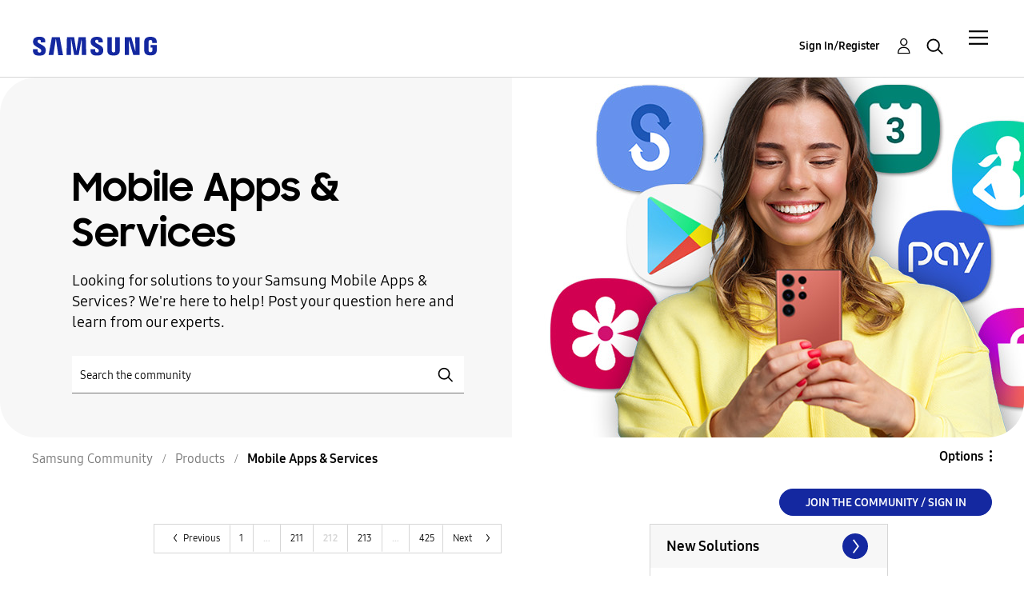

--- FILE ---
content_type: text/html;charset=UTF-8
request_url: https://eu.community.samsung.com/t5/mobile-apps-services/bd-p/mobile_apps_services/page/212
body_size: 41516
content:
<!DOCTYPE html><html prefix="og: http://ogp.me/ns#" dir="ltr" lang="en" class="no-js">
	<head>
	
	<title>
	Mobile Apps & Services | Samsung Community UK
</title>
	
	
	<meta name="google-site-verification" content="TqgVKuG8aJjLvLxK0cAEvGLnkdsxu0ZvhYu1jBl6tag" />
<script src="//assets.adobedtm.com/b738a4af9394/5bb4cd16522b/launch-3bcb02614775.min.js" async="async"></script>
<script type="text/javascript">
    /*** CONFIG SECTION ***/
    /*Link Tracking Config */
    s.trackDownloadLink = false;
    s.trackExternalLinks = false;
    s.trackInlineStats = false;
    s.linkDownloadFileTypes = 'exe,zip,wav,mp3,mov,mpg,avi,wmv,doc,pdf,xls';
    s.linkInternalFilters = 'javascript:,.,/';
    s.linkLeaveQueryString = false;
    s.linkTrackVars = 'None';
    s.linkTrackEvent = 'None';

    /* Plugin Config */
    s.usePlugins = true;
    function s_doPlugins(s) {
        s.campaign = s.getQueryParam('cid');
    }
    s.doPlugins = s_doPlugins;
</script>


	
	
	
	<meta content="Looking for solutions to your Samsung Mobile Apps &amp; Services? We're here to help! Post your question here and learn from our experts." name="description"/><meta content="width=device-width, initial-scale=1.0, user-scalable=yes" name="viewport"/><meta content="2026-01-23T14:31:51+01:00" itemprop="dateModified"/><meta content="text/html; charset=UTF-8" http-equiv="Content-Type"/><link href="https://eu.community.samsung.com/t5/mobile-apps-services/bd-p/mobile_apps_services/page/212" rel="canonical"/>
	<meta content="https://eu.community.samsung.com/t5/image/serverpage/image-id/845583i5E61378C8B1F8A02" property="og:image"/><meta content="website" property="og:type"/><meta content="https://eu.community.samsung.com/t5/mobile-apps-services/bd-p/mobile_apps_services/page/212" property="og:url"/><meta content="Looking for solutions to your Samsung Mobile Apps &amp; Services? We're here to help! Post your question here and learn from our experts." property="og:description"/><meta content="Mobile Apps &amp; Services | Samsung Community UK" property="og:title"/>
	
	
		<link class="lia-link-navigation hidden live-links" title="Mobile Apps &amp; Services topics" type="application/rss+xml" rel="alternate" id="link" href="/bgros26334/rss/board?board.id=mobile_apps_services"></link>
	
		<link class="lia-link-navigation hidden live-links" title="All Mobile Apps &amp; Services posts" type="application/rss+xml" rel="alternate" id="link_0" href="/bgros26334/rss/boardmessages?board.id=mobile_apps_services"></link>
	

	
	
	    
            	<link href="/skins/2038900/d11f749cd7a4aef8633357f8dde052b5/samsungeu.css" rel="stylesheet" type="text/css"/>
            
	

	
	
	
	
	<meta http-equiv="X-UA-Compatible" content="IE=edge">
<link rel="icon" href="https://eu.community.samsung.com/html/@60965510C8BD7B106E337761E5BD18F7/assets/faviconIII.png"/>
<link rel="apple-touch-icon" href="https://eu.community.samsung.com/html/@ED2791580C909ADA4D33A4C53B14D58C/assets/favicon-app.gif"/>

<script type="application/ld+json">
{
  "@context": "http://schema.org",
  "@type": "WebSite",
  "name" : "Samsung Community",
  "alternateName" : "Samsung Members Community",
  "url": "https://eu.community.samsung.com/",
  "potentialAction": {
    "@type": "SearchAction",
    "target": "https://eu.community.samsung.com/t5/forums/searchpage/tab/message?q={search_term_string}",
    "query-input": "required name=search_term_string"
  }
}
</script> 

<!-- DEBUG Values: nodeType= board // redirectUrl: https://contents.samsungmembers.com/share/redirect.html?dl=activity/community/popup?categoryId=mobile_apps_services&amp;src=weptoapp // showWebToAppBanner: false // isMobile: false // deviceBrand: robot // countryForCurrentUser: us // tlcId: uk -->

<script type="text/javascript">
   var __dispatched__ = {}; //Map of previously dispatched preference levels
    /*
    First step is to register with the CM API to receive callbacks when a preference
    update occurs. You must wait for the CM API (PrivacyManagerAPI object) to exist
    on the page before registering.
    */
   var __i__ =
      self.postMessage &&
      setInterval(function () {
         if (self.PrivacyManagerAPI && __i__) {
            var apiObject = { PrivacyManagerAPI: { action: 'getConsentDecision', timestamp: new Date().getTime(), self: self.location.host } };
            self.top.postMessage(JSON.stringify(apiObject), '*');
            __i__ = clearInterval(__i__);
         }
      }, 50);
    /*
    Callbacks will occur in the form of a PostMessage event. This code listens for
    the appropriately formatted PostMessage event, gets the new consent decision,
    and then pushes the events into the GTM framework. Once the event is submitted,
    that consent decision is marked in the 'dispatched' map so it does not occur
    more than once.
    */
   self.addEventListener('message', function (e, d) {
      try {
         if (e.data && (d = JSON.parse(e.data)) && (d = d.PrivacyManagerAPI) && d.capabilities && d.action == 'getConsentDecision') {
            var newDecision = self.PrivacyManagerAPI.callApi('getGDPRConsentDecision', self.location.host).consentDecision;
            newDecision &&
               newDecision.forEach(function (label) {
                  if (!__dispatched__[label]) {
                     self.dataLayer && self.dataLayer.push({ event: `GDPR Pref Allows ` + label });
                     __dispatched__[label] = 1;
                  }
               });
         }
      } catch (xx) {
         /** not a cm api message **/
      }
   });
</script>

<script type="text/javascript" src="/t5/scripts/EAA19129A1248A19BBE86A06A73AF336/lia-scripts-head-min.js"></script><script language="javascript" type="text/javascript">
<!--
window.FileAPI = { jsPath: '/html/assets/js/vendor/ng-file-upload-shim/' };
LITHIUM.PrefetchData = {"Components":{},"commonResults":{}};
LITHIUM.DEBUG = false;
LITHIUM.CommunityJsonObject = {
  "Validation" : {
    "image.description" : {
      "min" : 0,
      "max" : 1000,
      "isoneof" : [ ],
      "type" : "string"
    },
    "tkb.toc_maximum_heading_level" : {
      "min" : 1,
      "max" : 6,
      "isoneof" : [ ],
      "type" : "integer"
    },
    "tkb.toc_heading_list_style" : {
      "min" : 0,
      "max" : 50,
      "isoneof" : [
        "disc",
        "circle",
        "square",
        "none"
      ],
      "type" : "string"
    },
    "blog.toc_maximum_heading_level" : {
      "min" : 1,
      "max" : 6,
      "isoneof" : [ ],
      "type" : "integer"
    },
    "tkb.toc_heading_indent" : {
      "min" : 5,
      "max" : 50,
      "isoneof" : [ ],
      "type" : "integer"
    },
    "blog.toc_heading_indent" : {
      "min" : 5,
      "max" : 50,
      "isoneof" : [ ],
      "type" : "integer"
    },
    "blog.toc_heading_list_style" : {
      "min" : 0,
      "max" : 50,
      "isoneof" : [
        "disc",
        "circle",
        "square",
        "none"
      ],
      "type" : "string"
    }
  },
  "User" : {
    "settings" : {
      "imageupload.legal_file_extensions" : "*.jpg;*.JPG;*.jpeg;*.JPEG;*.gif;*.GIF;*.png;*.PNG;",
      "config.enable_avatar" : true,
      "integratedprofile.show_klout_score" : true,
      "layout.sort_view_by_last_post_date" : false,
      "layout.friendly_dates_enabled" : true,
      "profileplus.allow.anonymous.scorebox" : false,
      "tkb.message_sort_default" : "topicPublishDate",
      "layout.format_pattern_date" : "dd-MM-yyyy",
      "config.require_search_before_post" : "off",
      "isUserLinked" : false,
      "integratedprofile.cta_add_topics_dismissal_timestamp" : -1,
      "layout.message_body_image_max_size" : 1000,
      "profileplus.everyone" : false,
      "integratedprofile.cta_connect_wide_dismissal_timestamp" : -1,
      "blog.toc_maximum_heading_level" : "",
      "integratedprofile.hide_social_networks" : false,
      "blog.toc_heading_indent" : "",
      "contest.entries_per_page_num" : 20,
      "layout.messages_per_page_linear" : 20,
      "integratedprofile.cta_manage_topics_dismissal_timestamp" : -1,
      "profile.shared_profile_test_group" : false,
      "integratedprofile.cta_personalized_feed_dismissal_timestamp" : -1,
      "integratedprofile.curated_feed_size" : 10,
      "contest.one_kudo_per_contest" : false,
      "integratedprofile.enable_social_networks" : false,
      "integratedprofile.my_interests_dismissal_timestamp" : -1,
      "profile.language" : "en-gb",
      "layout.friendly_dates_max_age_days" : 31,
      "layout.threading_order" : "thread_ascending",
      "blog.toc_heading_list_style" : "disc",
      "useRecService" : false,
      "layout.module_welcome" : "<h2>Samsung Community<\/h2>\r\n<h3>Join the Conversation<\/h3>",
      "imageupload.max_uploaded_images_per_upload" : 100,
      "imageupload.max_uploaded_images_per_user" : 5000,
      "integratedprofile.connect_mode" : "",
      "tkb.toc_maximum_heading_level" : "",
      "tkb.toc_heading_list_style" : "disc",
      "sharedprofile.show_hovercard_score" : true,
      "config.search_before_post_scope" : "container",
      "tkb.toc_heading_indent" : "",
      "p13n.cta.recommendations_feed_dismissal_timestamp" : -1,
      "imageupload.max_file_size" : 10024,
      "layout.show_batch_checkboxes" : false,
      "integratedprofile.cta_connect_slim_dismissal_timestamp" : -1
    },
    "isAnonymous" : true,
    "policies" : {
      "image-upload.process-and-remove-exif-metadata" : true
    },
    "registered" : false,
    "emailRef" : "",
    "id" : -1,
    "login" : "Anonymous User"
  },
  "Server" : {
    "communityPrefix" : "/bgros26334",
    "nodeChangeTimeStamp" : 1769245781511,
    "tapestryPrefix" : "/t5",
    "deviceMode" : "DESKTOP",
    "responsiveDeviceMode" : "DESKTOP",
    "membershipChangeTimeStamp" : "0",
    "version" : "25.3",
    "branch" : "25.3-release",
    "showTextKeys" : false
  },
  "Config" : {
    "phase" : "prod",
    "integratedprofile.cta.reprompt.delay" : 30,
    "profileplus.tracking" : {
      "profileplus.tracking.enable" : false,
      "profileplus.tracking.click.enable" : false,
      "profileplus.tracking.impression.enable" : false
    },
    "app.revision" : "2505141626-s6aebf80139-b103",
    "navigation.manager.community.structure.limit" : "1000"
  },
  "Activity" : {
    "Results" : [
      {
        "name" : "UserUpdated",
        "user" : {
          "uid" : -1,
          "login" : "Anonymous User"
        }
      }
    ]
  },
  "NodeContainer" : {
    "viewHref" : "https://eu.community.samsung.com/t5/products/ct-p/product-cat-uk",
    "description" : "",
    "id" : "product-cat-uk",
    "shortTitle" : "Products",
    "title" : "Products",
    "nodeType" : "category"
  },
  "Page" : {
    "skins" : [
      "samsungeu",
      "samsung_base_skin",
      "theme_support",
      "theme_base",
      "responsive_peak"
    ],
    "authUrls" : {
      "loginUrl" : "/t5/custom/page/page-id/SsoLoginPage?referer=https%3A%2F%2Feu.community.samsung.com%2Ft5%2Fmobile-apps-services%2Fbd-p%2Fmobile_apps_services%2Fpage%2F212",
      "loginUrlNotRegistered" : "/t5/custom/page/page-id/SsoLoginPage?redirectreason=notregistered&referer=https%3A%2F%2Feu.community.samsung.com%2Ft5%2Fmobile-apps-services%2Fbd-p%2Fmobile_apps_services%2Fpage%2F212",
      "loginUrlNotRegisteredDestTpl" : "/t5/custom/page/page-id/SsoLoginPage?redirectreason=notregistered&referer=%7B%7BdestUrl%7D%7D"
    },
    "name" : "ForumPage",
    "rtl" : false,
    "object" : {
      "viewHref" : "/t5/mobile-apps-services/bd-p/mobile_apps_services",
      "id" : "mobile_apps_services",
      "page" : "ForumPage",
      "type" : "Board"
    }
  },
  "WebTracking" : {
    "Activities" : { },
    "path" : "Community:Samsung Community/Category:Samsung Community/Category:Products/Board:Mobile Apps & Services"
  },
  "Feedback" : {
    "targeted" : { }
  },
  "Seo" : {
    "markerEscaping" : {
      "pathElement" : {
        "prefix" : "@",
        "match" : "^[0-9][0-9]$"
      },
      "enabled" : false
    }
  },
  "TopLevelNode" : {
    "viewHref" : "https://eu.community.samsung.com/t5/english/ct-p/uk",
    "description" : "Join the conversation",
    "id" : "uk",
    "shortTitle" : "Samsung Community",
    "title" : "English",
    "nodeType" : "category"
  },
  "Community" : {
    "viewHref" : "https://eu.community.samsung.com/",
    "integratedprofile.lang_code" : "en",
    "integratedprofile.country_code" : "US",
    "id" : "bgros26334",
    "shortTitle" : "Samsung Community",
    "title" : "Samsung Community"
  },
  "CoreNode" : {
    "conversationStyle" : "forum",
    "viewHref" : "https://eu.community.samsung.com/t5/mobile-apps-services/bd-p/mobile_apps_services",
    "settings" : { },
    "description" : "Looking for solutions to your Samsung Mobile Apps & Services? We're here to help! Post your question here and learn from our experts.",
    "id" : "mobile_apps_services",
    "shortTitle" : "Mobile Apps & Services",
    "title" : "Mobile Apps & Services",
    "nodeType" : "Board",
    "ancestors" : [
      {
        "viewHref" : "https://eu.community.samsung.com/t5/products/ct-p/product-cat-uk",
        "description" : "",
        "id" : "product-cat-uk",
        "shortTitle" : "Products",
        "title" : "Products",
        "nodeType" : "category"
      },
      {
        "viewHref" : "https://eu.community.samsung.com/t5/english/ct-p/uk",
        "description" : "Join the conversation",
        "id" : "uk",
        "shortTitle" : "Samsung Community",
        "title" : "English",
        "nodeType" : "category"
      },
      {
        "viewHref" : "https://eu.community.samsung.com/",
        "description" : "where technology lovers and Samsung connect to defy barriers and create the new connected world",
        "id" : "bgros26334",
        "shortTitle" : "Samsung Community",
        "title" : "Samsung Community",
        "nodeType" : "Community"
      }
    ]
  }
};
LITHIUM.Components.RENDER_URL = "/t5/util/componentrenderpage/component-id/#{component-id}?render_behavior=raw";
LITHIUM.Components.ORIGINAL_PAGE_NAME = 'forums/ForumPage';
LITHIUM.Components.ORIGINAL_PAGE_ID = 'ForumPage';
LITHIUM.Components.ORIGINAL_PAGE_CONTEXT = '[base64].';
LITHIUM.Css = {
  "BASE_DEFERRED_IMAGE" : "lia-deferred-image",
  "BASE_BUTTON" : "lia-button",
  "BASE_SPOILER_CONTAINER" : "lia-spoiler-container",
  "BASE_TABS_INACTIVE" : "lia-tabs-inactive",
  "BASE_TABS_ACTIVE" : "lia-tabs-active",
  "BASE_AJAX_REMOVE_HIGHLIGHT" : "lia-ajax-remove-highlight",
  "BASE_FEEDBACK_SCROLL_TO" : "lia-feedback-scroll-to",
  "BASE_FORM_FIELD_VALIDATING" : "lia-form-field-validating",
  "BASE_FORM_ERROR_TEXT" : "lia-form-error-text",
  "BASE_FEEDBACK_INLINE_ALERT" : "lia-panel-feedback-inline-alert",
  "BASE_BUTTON_OVERLAY" : "lia-button-overlay",
  "BASE_TABS_STANDARD" : "lia-tabs-standard",
  "BASE_AJAX_INDETERMINATE_LOADER_BAR" : "lia-ajax-indeterminate-loader-bar",
  "BASE_AJAX_SUCCESS_HIGHLIGHT" : "lia-ajax-success-highlight",
  "BASE_CONTENT" : "lia-content",
  "BASE_JS_HIDDEN" : "lia-js-hidden",
  "BASE_AJAX_LOADER_CONTENT_OVERLAY" : "lia-ajax-loader-content-overlay",
  "BASE_FORM_FIELD_SUCCESS" : "lia-form-field-success",
  "BASE_FORM_WARNING_TEXT" : "lia-form-warning-text",
  "BASE_FORM_FIELDSET_CONTENT_WRAPPER" : "lia-form-fieldset-content-wrapper",
  "BASE_AJAX_LOADER_OVERLAY_TYPE" : "lia-ajax-overlay-loader",
  "BASE_FORM_FIELD_ERROR" : "lia-form-field-error",
  "BASE_SPOILER_CONTENT" : "lia-spoiler-content",
  "BASE_FORM_SUBMITTING" : "lia-form-submitting",
  "BASE_EFFECT_HIGHLIGHT_START" : "lia-effect-highlight-start",
  "BASE_FORM_FIELD_ERROR_NO_FOCUS" : "lia-form-field-error-no-focus",
  "BASE_EFFECT_HIGHLIGHT_END" : "lia-effect-highlight-end",
  "BASE_SPOILER_LINK" : "lia-spoiler-link",
  "BASE_DISABLED" : "lia-link-disabled",
  "FACEBOOK_LOGOUT" : "lia-component-users-action-logout",
  "FACEBOOK_SWITCH_USER" : "lia-component-admin-action-switch-user",
  "BASE_FORM_FIELD_WARNING" : "lia-form-field-warning",
  "BASE_AJAX_LOADER_FEEDBACK" : "lia-ajax-loader-feedback",
  "BASE_AJAX_LOADER_OVERLAY" : "lia-ajax-loader-overlay",
  "BASE_LAZY_LOAD" : "lia-lazy-load"
};
LITHIUM.noConflict = true;
LITHIUM.useCheckOnline = false;
LITHIUM.RenderedScripts = [
  "InformationBox.js",
  "jquery.ui.core.js",
  "Lithium.js",
  "DropDownMenuVisibilityHandler.js",
  "MessageListActual.js",
  "jquery.css-data-1.0.js",
  "jquery.ui.dialog.js",
  "Throttle.js",
  "jquery.position-toggle-1.0.js",
  "jquery.ajax-cache-response-1.0.js",
  "json2.js",
  "jquery.iframe-transport.js",
  "PartialRenderProxy.js",
  "jquery.iframe-shim-1.0.js",
  "HelpIcon.js",
  "ElementQueries.js",
  "jquery.placeholder-2.0.7.js",
  "DataHandler.js",
  "PolyfillsAll.js",
  "jquery.delayToggle-1.0.js",
  "jquery.effects.slide.js",
  "Text.js",
  "DeferredImages.js",
  "DropDownMenu.js",
  "ForceLithiumJQuery.js",
  "Namespace.js",
  "Auth.js",
  "Cache.js",
  "jquery.autocomplete.js",
  "jquery.js",
  "jquery.tmpl-1.1.1.js",
  "jquery.lithium-selector-extensions.js",
  "Forms.js",
  "jquery.ui.draggable.js",
  "Placeholder.js",
  "AutoComplete.js",
  "jquery.blockui.js",
  "jquery.fileupload.js",
  "DynamicPager.js",
  "jquery.ui.mouse.js",
  "AjaxSupport.js",
  "CustomEvent.js",
  "jquery.effects.core.js",
  "jquery.tools.tooltip-1.2.6.js",
  "jquery.ui.widget.js",
  "ResizeSensor.js",
  "Sandbox.js",
  "Video.js",
  "Dialog.js",
  "SearchForm.js",
  "jquery.function-utils-1.0.js",
  "jquery.viewport-1.0.js",
  "NoConflict.js",
  "Tooltip.js",
  "ActiveCast3.js",
  "jquery.ui.position.js",
  "UserListActual.js",
  "Events.js",
  "AjaxFeedback.js",
  "ElementMethods.js",
  "SpoilerToggle.js",
  "LiModernizr.js",
  "Globals.js",
  "jquery.json-2.6.0.js",
  "jquery.clone-position-1.0.js",
  "UserNavigation2.js",
  "Components.js",
  "prism.js",
  "SearchAutoCompleteToggle.js",
  "SurveyLauncher.js",
  "jquery.ui.resizable.js",
  "OoyalaPlayer.js",
  "jquery.scrollTo.js",
  "jquery.appear-1.1.1.js",
  "jquery.hoverIntent-r6.js",
  "Loader.js"
];// -->
</script><script type="text/javascript" src="/t5/scripts/D60EB96AE5FF670ED274F16ABB044ABD/lia-scripts-head-min.js"></script></head>
	<body class="lia-board lia-user-status-anonymous ForumPage lia-body" id="lia-body">
	
	
	<div id="4AF-236-9" class="ServiceNodeInfoHeader">
</div>
	
	
	
	

	<div class="lia-page">
		<center>
			
				


					
	
	<div class="MinimumWidthContainer">
		<div class="min-width-wrapper">
			<div class="min-width">		
				
						<div class="lia-content">
                            
							
							
							
		
	<div class="lia-quilt lia-quilt-forum-page lia-quilt-layout-samsung-basic-category lia-top-quilt">
	<div class="lia-quilt-row lia-quilt-row-header-row">
		<div class="lia-quilt-column lia-quilt-column-24 lia-quilt-column-single lia-quilt-column-common-header">
			<div class="lia-quilt-column-alley lia-quilt-column-alley-single">
	
		
			<div class="lia-quilt lia-quilt-header lia-quilt-layout-samsung-header lia-component-quilt-header">
	<div class="lia-quilt-row lia-quilt-row-main-row">
		<div class="lia-quilt-column lia-quilt-column-24 lia-quilt-column-single lia-quilt-column-main-header">
			<div class="lia-quilt-column-alley lia-quilt-column-alley-single">
	
		
			
<header class="samsung-global-nav-bar">
  <div class="samsung-global-nav-bar-wrapper">
    <div class="eyebrow">
        <ul>
        </ul>
    </div>
    <div class="main">
        <div class="logo">
            <a href="/t5/english/ct-p/uk" title="English"><img src="https://eu.community.samsung.com/html/@B719C7CC9CA88F71D5DF01B7AA00093B/assets/logo_samsung.svg" title="English" /></a>
        </div>
        <div class="actions">
<div class="slideout-nav">
<div class="lia-slide-out-nav-menu lia-component-common-widget-slide-out-nav-menu">
    <button li-bindable="" li-common-element-hook="navMenuTriggerElement" class="lia-slide-menu-trigger lia-slide-out-nav-menu-wrapper">
        <div ng-non-bindable="" class="lia-slide-out-nav-menu-title">
            Community
        </div>
    </button>
    <li:common-slide-menu li-bindable="" trigger-element="navMenuTriggerElement" li-direction="right" style="display:none">
        <div class="lia-quilt lia-quilt-navigation-slide-out-menu lia-quilt-layout-one-column">
	<div class="lia-quilt-row lia-quilt-row-header">
		<div class="lia-quilt-column lia-quilt-column-24 lia-quilt-column-single lia-quilt-column-common-header lia-mark-empty">
			
		</div>
	</div><div class="lia-quilt-row lia-quilt-row-main">
		<div class="lia-quilt-column lia-quilt-column-24 lia-quilt-column-single lia-quilt-column-main-content">
			<div class="lia-quilt-column-alley lia-quilt-column-alley-single">
	
		
			<li:community-navigation class="lia-component-community-widget-navigation" li-bindable="" li-instance="0" componentId="community.widget.navigation" mode="default"></li:community-navigation>
		
	
	
</div>
		</div>
	</div><div class="lia-quilt-row lia-quilt-row-teasers">
		<div class="lia-quilt-column lia-quilt-column-24 lia-quilt-column-single lia-quilt-column-teasers-content lia-mark-empty">
			
		</div>
	</div><div class="lia-quilt-row lia-quilt-row-footer">
		<div class="lia-quilt-column lia-quilt-column-24 lia-quilt-column-single lia-quilt-column-common-footer lia-mark-empty">
			
		</div>
	</div>
</div>
    </li:common-slide-menu>
</div>          </div>            <div class="links">
                <ul>
                </ul>
            </div>
        </div>
        <div class="header-user">
<!-- START: users.action.login@override for SSO -->


<!-- ssoUrl: /t5/custom/page/page-id/SsoLoginPage?referer=https%3A%2F%2Feu.community.samsung.com%2Ft5%2Fmobile-apps-services%2Fbd-p%2Fmobile_apps_services%2Fpage%2F212 -->
<!-- countryCodeParamName: countryCode -->
<!-- countryCodeParamValue: GB -->
<!-- localeParamName: locale -->
<!-- localeParamValue: en-gb -->
<!-- finalSsoUrl: /t5/custom/page/page-id/SsoLoginPage?referer=https%3A%2F%2Feu.community.samsung.com%2Ft5%2Fmobile-apps-services%2Fbd-p%2Fmobile_apps_services%2Fpage%2F212&amp;countryCode=GB&amp;locale=en-gb -->
<a class="lia-link-navigation login-link lia-component-users-action-login" rel="nofollow" id="registrationPageV2" href="/t5/custom/page/page-id/SsoLoginPage?referer=https%3A%2F%2Feu.community.samsung.com%2Ft5%2Fmobile-apps-services%2Fbd-p%2Fmobile_apps_services%2Fpage%2F212&amp;countryCode=GB&amp;locale=en-gb">Sign In/Register</a>
<!-- END: users.action.login@override for SSO -->          <ul role="list" id="list_36701b84e631" class="lia-list-standard-inline UserNavigation lia-component-common-widget-user-navigation-modern">
	
			
	
		
			
		
			
		
			
		
			<li>
<!-- START: users.action.registration@override for SSO -->

<!-- ssoUrl: /t5/custom/page/page-id/SsoLoginPage?referer=https%3A%2F%2Feu.community.samsung.com%2Ft5%2Fmobile-apps-services%2Fbd-p%2Fmobile_apps_services%2Fpage%2F212 -->
<!-- countryCodeParamName: countryCode -->
<!-- countryCodeParamValue: GB -->
<!-- localeParamName: locale -->
<!-- localeParamValue: en-gb -->
<!-- finalSsoUrl: /t5/custom/page/page-id/SsoLoginPage?referer=https%3A%2F%2Feu.community.samsung.com%2Ft5%2Fmobile-apps-services%2Fbd-p%2Fmobile_apps_services%2Fpage%2F212&amp;countryCode=GB&amp;locale=en-gb -->
<a class="lia-link-navigation registration-link lia-component-users-action-registration" rel="nofollow" id="registrationPageV2" href="/t5/custom/page/page-id/SsoLoginPage?referer=https%3A%2F%2Feu.community.samsung.com%2Ft5%2Fmobile-apps-services%2Fbd-p%2Fmobile_apps_services%2Fpage%2F212&amp;countryCode=GB&amp;locale=en-gb">Register</a>
<!-- END: users.action.registration@override for SSO -->
</li>
		
			<li aria-hidden="true"><span class="separator lia-component-common-widget-user-nav-separator-character">.</span></li>
		
			
		
			
		
			<li>
<!-- START: users.action.login@override for SSO -->


<!-- ssoUrl: /t5/custom/page/page-id/SsoLoginPage?referer=https%3A%2F%2Feu.community.samsung.com%2Ft5%2Fmobile-apps-services%2Fbd-p%2Fmobile_apps_services%2Fpage%2F212 -->
<!-- countryCodeParamName: countryCode -->
<!-- countryCodeParamValue: GB -->
<!-- localeParamName: locale -->
<!-- localeParamValue: en-gb -->
<!-- finalSsoUrl: /t5/custom/page/page-id/SsoLoginPage?referer=https%3A%2F%2Feu.community.samsung.com%2Ft5%2Fmobile-apps-services%2Fbd-p%2Fmobile_apps_services%2Fpage%2F212&amp;countryCode=GB&amp;locale=en-gb -->
<a class="lia-link-navigation login-link lia-component-users-action-login" rel="nofollow" id="registrationPageV2" href="/t5/custom/page/page-id/SsoLoginPage?referer=https%3A%2F%2Feu.community.samsung.com%2Ft5%2Fmobile-apps-services%2Fbd-p%2Fmobile_apps_services%2Fpage%2F212&amp;countryCode=GB&amp;locale=en-gb">Sign In/Register</a>
<!-- END: users.action.login@override for SSO -->
</li>
		
			<li><!-- START: users.action.logout@override for SSO  -->
<!-- END: users.action.logout@override for SSO --></li>
		
			<li aria-hidden="true"><span class="separator lia-component-common-widget-user-nav-separator-character">.</span></li>
		
			
		
			
		
			<li role="listitem"><a class="lia-link-navigation faq-link lia-component-help-action-faq" id="faqPage_36701b84e631" href="/t5/help/faqpage">Help</a></li>
		
			
		
			
		
	
	

		
</ul></div>
          <div class="header-search">
            <img src="/html/assets/Icon_Search_24px.svg" alt="search icon">
          </div>
        </div>
    </div>
        <div class="search-modal">
          <a href="#" class="close-modal-search">Close</a>
          <div>
            <h3>What are you looking for?</h3>
<div id="lia-searchformV32_36701ba33f11" class="SearchForm lia-search-form-wrapper lia-mode-default lia-component-common-widget-search-form">
	

	
		<div class="lia-inline-ajax-feedback">
			<div class="AjaxFeedback" id="ajaxfeedback_36701ba33f11"></div>
			
	

	

		</div>

	

	
		<div id="searchautocompletetoggle_36701ba33f11">	
	
		

	
		<div class="lia-inline-ajax-feedback">
			<div class="AjaxFeedback" id="ajaxfeedback_36701ba33f11_0"></div>
			
	

	

		</div>

	

	
			
            <form enctype="multipart/form-data" class="lia-form lia-form-inline SearchForm" action="https://eu.community.samsung.com/t5/forums/forumpage.searchformv32.form.form" method="post" id="form_36701ba33f11" name="form_36701ba33f11"><div class="t-invisible"><input value="board-id/mobile_apps_services/page/212" name="t:ac" type="hidden"></input><input value="search/contributions/page" name="t:cp" type="hidden"></input><input value="[base64]" name="lia-form-context" type="hidden"></input><input value="ForumPage:board-id/mobile_apps_services/page/212:searchformv32.form:" name="liaFormContentKey" type="hidden"></input><input value="5DI9GWMef1Esyz275vuiiOExwpQ=:H4sIAAAAAAAAALVSTU7CQBR+krAixkj0BrptjcpCMSbERGKCSmxcm+kwlGrbqTOvFDYexRMYL8HCnXfwAG5dubDtFKxgYgu4mrzvm3w/M+/pHcphHQ4kI4L2dMo9FLYZoM09qbeJxQ4V0+XC7e/tamqyBPEChwgbh1JAjQtLIz6hPaYh8ZlEMaxplAvm2KZmEsm0hhmBhOKpzZzOlsEw8LevR5W3zZfPEqy0oJIYc+eCuAyh2rolfaI7xLN0I8rjWfWBj7CuzJvf5osmbxRN3hacMimNwHRtKSOr0XNnv/vx+FoCGPjhMRzljhNLYHrEt9kA5T08ACCsKvREoYuqxqLl8BLO84q4UcMITcG49y/QOGs1pYyESl5p6V6qwRW086rinVmoxMZsiZud/zBUTc6gmVc4kExkJafmcYG1GM9+wfIsCkf2OP54hal5EjnG54z8h0XhjfcF7wQUs5Kz0GTjU2rOjc/llTT4Au07pDOcBQAA" name="t:formdata" type="hidden"></input></div>
	
	

	

	

	
		<div class="lia-inline-ajax-feedback">
			<div class="AjaxFeedback" id="feedback_36701ba33f11"></div>
			
	

	

		</div>

	

	

	

	


	
	<input value="ZC6nIX1fSRnv_-1" name="ticket" type="hidden"></input>
	
	<input value="form_36701ba33f11" id="form_UIDform_36701ba33f11" name="form_UID" type="hidden"></input>
	<input value="" id="form_instance_keyform_36701ba33f11" name="form_instance_key" type="hidden"></input>
	
                

                
                    
                        <span class="lia-search-granularity-wrapper">
                            <select title="Search Granularity" class="lia-search-form-granularity search-granularity" aria-label="Search Granularity" id="searchGranularity_36701ba33f11" name="searchGranularity"><option title="All community" value="uk|category">All community</option><option title="This category" value="product-cat-uk|category">This category</option><option title="This board" selected="selected" value="mobile_apps_services|forum-board">This board</option><option title="Knowledge base" value="tkb|tkb">Knowledge base</option><option title="Users" value="user|user">Users</option></select>
                        </span>
                    
                

                <span class="lia-search-input-wrapper">
                    <span class="lia-search-input-field">
                        <span class="lia-button-wrapper lia-button-wrapper-secondary lia-button-wrapper-searchForm-action"><input value="searchForm" name="submitContextX" type="hidden"></input><input class="lia-button lia-button-secondary lia-button-searchForm-action" value="Search" id="submitContext_36701ba33f11" name="submitContext" type="submit"></input></span>

                        <input placeholder="Search the community" aria-label="Search" title="Search" class="lia-form-type-text lia-autocomplete-input search-input lia-search-input-message" value="" id="messageSearchField_36701ba33f11_0" name="messageSearchField" type="text"></input>
                        <input placeholder="Search the community" aria-label="Search" title="Search" class="lia-form-type-text lia-autocomplete-input search-input lia-search-input-tkb-article lia-js-hidden" value="" id="messageSearchField_36701ba33f11_1" name="messageSearchField_0" type="text"></input>
                        

	
		<input placeholder="Search all content" ng-non-bindable="" title="Enter a user name or rank" class="lia-form-type-text UserSearchField lia-search-input-user search-input lia-js-hidden lia-autocomplete-input" aria-label="Enter a user name or rank" value="" id="userSearchField_36701ba33f11" name="userSearchField" type="text"></input>
	

	


                        <input placeholder="Enter a keyword to search within the private messages" title="Enter a search word" class="lia-form-type-text NoteSearchField lia-search-input-note search-input lia-js-hidden lia-autocomplete-input" aria-label="Enter a search word" value="" id="noteSearchField_36701ba33f11_0" name="noteSearchField" type="text"></input>
						<input title="Enter a search word" class="lia-form-type-text ProductSearchField lia-search-input-product search-input lia-js-hidden lia-autocomplete-input" aria-label="Enter a search word" value="" id="productSearchField_36701ba33f11" name="productSearchField" type="text"></input>
                        <input class="lia-as-search-action-id" name="as-search-action-id" type="hidden"></input>
                    </span>
                </span>
                

                <span class="lia-cancel-search">cancel</span>

                
            
</form>
		
			<div class="search-autocomplete-toggle-link lia-js-hidden">
				<span>
					<a class="lia-link-navigation auto-complete-toggle-on lia-component-search-action-enable-auto-complete" rel="nofollow" id="enableAutoComplete_36701ba33f11" href="https://eu.community.samsung.com/t5/forums/forumpage.enableautocomplete:enableautocomplete?t:ac=board-id/mobile_apps_services/page/212&amp;t:cp=action/contributions/searchactions&amp;ticket=ZC6nIX1fSRnv_-1">Turn on suggestions</a>					
					<span class="HelpIcon">
	<a class="lia-link-navigation help-icon lia-tooltip-trigger" role="button" aria-label="Help Icon" id="link_36701ba33f11" href="#"><span class="lia-img-icon-help lia-fa-icon lia-fa-help lia-fa" alt="Auto-suggest helps you quickly narrow down your search results by suggesting possible matches as you type." aria-label="Help Icon" role="img" id="display_36701ba33f11"></span></a><div role="alertdialog" class="lia-content lia-tooltip-pos-bottom-left lia-panel-tooltip-wrapper" id="link_36701ba33f11_0-tooltip-element"><div class="lia-tooltip-arrow"></div><div class="lia-panel-tooltip"><div class="content">Auto-suggest helps you quickly narrow down your search results by suggesting possible matches as you type.</div></div></div>
</span>
				</span>
			</div>
		

	

	

	
	
	
</div>
		
	<div class="spell-check-showing-result">
		Showing results for <span class="lia-link-navigation show-results-for-link lia-link-disabled" aria-disabled="true" id="showingResult_36701ba33f11"></span>
		

	</div>
	<div>
		
		<span class="spell-check-search-instead">
			Search instead for <a class="lia-link-navigation search-instead-for-link" rel="nofollow" id="searchInstead_36701ba33f11" href="#"></a>
		</span>

	</div>
	<div class="spell-check-do-you-mean lia-component-search-widget-spellcheck">
		Did you mean: <a class="lia-link-navigation do-you-mean-link" rel="nofollow" id="doYouMean_36701ba33f11" href="#"></a>
	</div>

	

	

	


	
</div>          </div>
        </div>
</header>


		
			
		
	
	
</div>
		</div>
	</div><div class="lia-quilt-row lia-quilt-row-hero">
		<div class="lia-quilt-column lia-quilt-column-24 lia-quilt-column-single lia-quilt-column-hero">
			<div class="lia-quilt-column-alley lia-quilt-column-alley-single">
	
		
			


<div class="samsung-hero layout-hero split light background-image   split" style=background-image:url(&#39;https://eu.community.samsung.com/t5/image/serverpage/image-id/1957756iA817C0D4019F6AFF&#39;)>
    <section>
        <div class="samsung-hero-content split split light">
                    <h1 class="split ">Mobile Apps &amp; Services<br/></h1>
                    <p>Looking for solutions to your Samsung Mobile Apps & Services? We're here to help! Post your question here and learn from our experts.</p>
<div id="lia-searchformV32_36701cabf323" class="SearchForm lia-search-form-wrapper lia-mode-default lia-component-common-widget-search-form">
	

	
		<div class="lia-inline-ajax-feedback">
			<div class="AjaxFeedback" id="ajaxfeedback_36701cabf323"></div>
			
	

	

		</div>

	

	
		<div id="searchautocompletetoggle_36701cabf323">	
	
		

	
		<div class="lia-inline-ajax-feedback">
			<div class="AjaxFeedback" id="ajaxfeedback_36701cabf323_0"></div>
			
	

	

		</div>

	

	
			
            <form enctype="multipart/form-data" class="lia-form lia-form-inline SearchForm" action="https://eu.community.samsung.com/t5/forums/forumpage.searchformv32.form.form" method="post" id="form_36701cabf323" name="form_36701cabf323"><div class="t-invisible"><input value="board-id/mobile_apps_services/page/212" name="t:ac" type="hidden"></input><input value="search/contributions/page" name="t:cp" type="hidden"></input><input value="[base64]" name="lia-form-context" type="hidden"></input><input value="ForumPage:board-id/mobile_apps_services/page/212:searchformv32.form:" name="liaFormContentKey" type="hidden"></input><input value="5DI9GWMef1Esyz275vuiiOExwpQ=:H4sIAAAAAAAAALVSTU7CQBR+krAixkj0BrptjcpCMSbERGKCSmxcm+kwlGrbqTOvFDYexRMYL8HCnXfwAG5dubDtFKxgYgu4mrzvm3w/M+/pHcphHQ4kI4L2dMo9FLYZoM09qbeJxQ4V0+XC7e/tamqyBPEChwgbh1JAjQtLIz6hPaYh8ZlEMaxplAvm2KZmEsm0hhmBhOKpzZzOlsEw8LevR5W3zZfPEqy0oJIYc+eCuAyh2rolfaI7xLN0I8rjWfWBj7CuzJvf5osmbxRN3hacMimNwHRtKSOr0XNnv/vx+FoCGPjhMRzljhNLYHrEt9kA5T08ACCsKvREoYuqxqLl8BLO84q4UcMITcG49y/QOGs1pYyESl5p6V6qwRW086rinVmoxMZsiZud/zBUTc6gmVc4kExkJafmcYG1GM9+wfIsCkf2OP54hal5EjnG54z8h0XhjfcF7wQUs5Kz0GTjU2rOjc/llTT4Au07pDOcBQAA" name="t:formdata" type="hidden"></input></div>
	
	

	

	

	
		<div class="lia-inline-ajax-feedback">
			<div class="AjaxFeedback" id="feedback_36701cabf323"></div>
			
	

	

		</div>

	

	

	

	


	
	<input value="ZC6nIX1fSRnv_-1" name="ticket" type="hidden"></input>
	
	<input value="form_36701cabf323" id="form_UIDform_36701cabf323" name="form_UID" type="hidden"></input>
	<input value="" id="form_instance_keyform_36701cabf323" name="form_instance_key" type="hidden"></input>
	
                

                
                    
                        <span class="lia-search-granularity-wrapper">
                            <select title="Search Granularity" class="lia-search-form-granularity search-granularity" aria-label="Search Granularity" id="searchGranularity_36701cabf323" name="searchGranularity"><option title="All community" value="uk|category">All community</option><option title="This category" value="product-cat-uk|category">This category</option><option title="This board" selected="selected" value="mobile_apps_services|forum-board">This board</option><option title="Knowledge base" value="tkb|tkb">Knowledge base</option><option title="Users" value="user|user">Users</option></select>
                        </span>
                    
                

                <span class="lia-search-input-wrapper">
                    <span class="lia-search-input-field">
                        <span class="lia-button-wrapper lia-button-wrapper-secondary lia-button-wrapper-searchForm-action"><input value="searchForm" name="submitContextX" type="hidden"></input><input class="lia-button lia-button-secondary lia-button-searchForm-action" value="Search" id="submitContext_36701cabf323" name="submitContext" type="submit"></input></span>

                        <input placeholder="Search the community" aria-label="Search" title="Search" class="lia-form-type-text lia-autocomplete-input search-input lia-search-input-message" value="" id="messageSearchField_36701cabf323_0" name="messageSearchField" type="text"></input>
                        <input placeholder="Search the community" aria-label="Search" title="Search" class="lia-form-type-text lia-autocomplete-input search-input lia-search-input-tkb-article lia-js-hidden" value="" id="messageSearchField_36701cabf323_1" name="messageSearchField_0" type="text"></input>
                        

	
		<input placeholder="Search all content" ng-non-bindable="" title="Enter a user name or rank" class="lia-form-type-text UserSearchField lia-search-input-user search-input lia-js-hidden lia-autocomplete-input" aria-label="Enter a user name or rank" value="" id="userSearchField_36701cabf323" name="userSearchField" type="text"></input>
	

	


                        <input placeholder="Enter a keyword to search within the private messages" title="Enter a search word" class="lia-form-type-text NoteSearchField lia-search-input-note search-input lia-js-hidden lia-autocomplete-input" aria-label="Enter a search word" value="" id="noteSearchField_36701cabf323_0" name="noteSearchField" type="text"></input>
						<input title="Enter a search word" class="lia-form-type-text ProductSearchField lia-search-input-product search-input lia-js-hidden lia-autocomplete-input" aria-label="Enter a search word" value="" id="productSearchField_36701cabf323" name="productSearchField" type="text"></input>
                        <input class="lia-as-search-action-id" name="as-search-action-id" type="hidden"></input>
                    </span>
                </span>
                

                <span class="lia-cancel-search">cancel</span>

                
            
</form>
		
			<div class="search-autocomplete-toggle-link lia-js-hidden">
				<span>
					<a class="lia-link-navigation auto-complete-toggle-on lia-component-search-action-enable-auto-complete" rel="nofollow" id="enableAutoComplete_36701cabf323" href="https://eu.community.samsung.com/t5/forums/forumpage.enableautocomplete:enableautocomplete?t:ac=board-id/mobile_apps_services/page/212&amp;t:cp=action/contributions/searchactions&amp;ticket=ZC6nIX1fSRnv_-1">Turn on suggestions</a>					
					<span class="HelpIcon">
	<a class="lia-link-navigation help-icon lia-tooltip-trigger" role="button" aria-label="Help Icon" id="link_36701cabf323" href="#"><span class="lia-img-icon-help lia-fa-icon lia-fa-help lia-fa" alt="Auto-suggest helps you quickly narrow down your search results by suggesting possible matches as you type." aria-label="Help Icon" role="img" id="display_36701cabf323"></span></a><div role="alertdialog" class="lia-content lia-tooltip-pos-bottom-left lia-panel-tooltip-wrapper" id="link_36701cabf323_0-tooltip-element"><div class="lia-tooltip-arrow"></div><div class="lia-panel-tooltip"><div class="content">Auto-suggest helps you quickly narrow down your search results by suggesting possible matches as you type.</div></div></div>
</span>
				</span>
			</div>
		

	

	

	
	
	
</div>
		
	<div class="spell-check-showing-result">
		Showing results for <span class="lia-link-navigation show-results-for-link lia-link-disabled" aria-disabled="true" id="showingResult_36701cabf323"></span>
		

	</div>
	<div>
		
		<span class="spell-check-search-instead">
			Search instead for <a class="lia-link-navigation search-instead-for-link" rel="nofollow" id="searchInstead_36701cabf323" href="#"></a>
		</span>

	</div>
	<div class="spell-check-do-you-mean lia-component-search-widget-spellcheck">
		Did you mean: <a class="lia-link-navigation do-you-mean-link" rel="nofollow" id="doYouMean_36701cabf323" href="#"></a>
	</div>

	

	

	


	
</div>
        </div>
            <div class="samsung-hero-feature  ">
            </div>
    </section>
</div>


<style type="text/css">
.samsung-hero .lia-search-granularity-wrapper{
    display:none!important;
}
</style>



		
	
	
</div>
		</div>
	</div><div class="lia-quilt-row lia-quilt-row-breadcrumb">
		<div class="lia-quilt-column lia-quilt-column-24 lia-quilt-column-single lia-quilt-column-breadcrumb">
			<div class="lia-quilt-column-alley lia-quilt-column-alley-single">
	
		
			<div class="BreadCrumb crumb-line lia-breadcrumb lia-component-common-widget-breadcrumb" class="BreadCrumb crumb-line lia-breadcrumb" aria-label="breadcrumbs" role="navigation">
   <ul id="list" class="lia-list-standard-inline" itemscope itemtype="http://schema.org/BreadcrumbList">
         <li class="lia-breadcrumb-node crumb" itemprop="itemListElement" itemscope itemtype="http://schema.org/ListItem">
             <a class="lia-link-navigation crumb-category lia-breadcrumb-category lia-breadcrumb-forum" itemprop="item" href="https://eu.community.samsung.com/t5/english/ct-p/uk">
             <span itemprop="name">Samsung Community</span></a>
             <meta itemprop="position" content="1" />
        </li>
        <li class="lia-breadcrumb-seperator crumb-category lia-breadcrumb-category lia-breadcrumb-forum" aria-hidden="true">
             <span class="separator">:</span>
        </li>
         <li class="lia-breadcrumb-node crumb" itemprop="itemListElement" itemscope itemtype="http://schema.org/ListItem">
             <a class="lia-link-navigation crumb-category lia-breadcrumb-category lia-breadcrumb-forum" itemprop="item" href="https://eu.community.samsung.com/t5/products/ct-p/product-cat-uk">
             <span itemprop="name">Products</span></a>
             <meta itemprop="position" content="2" />
        </li>
        <li class="lia-breadcrumb-seperator crumb-category lia-breadcrumb-category lia-breadcrumb-forum" aria-hidden="true">
             <span class="separator">:</span>
        </li>
        <li class="lia-breadcrumb-node crumb final-crumb">
             <span class="lia-link-navigation child-thread lia-link-disabled" itemprop="name">Mobile Apps & Services</span>
        </li>
    </ul>
</div>

		
			
    <div class="lia-menu-navigation-wrapper lia-js-hidden lia-menu-action lia-page-options lia-component-community-widget-page-options" id="actionMenuDropDown">	
	<div class="lia-menu-navigation">
		<div class="dropdown-default-item"><a title="Show option menu" class="lia-js-menu-opener default-menu-option lia-js-click-menu lia-link-navigation" aria-expanded="false" role="button" aria-label="Options" id="dropDownLink" href="#">Options</a>
			<div class="dropdown-positioning">
				<div class="dropdown-positioning-static">
					
	<ul aria-label="Dropdown menu items" role="list" id="dropdownmenuitems" class="lia-menu-dropdown-items">
		

	
	
		
			
		
			
		
			
		
			
		
			
		
			
		
			<li role="listitem"><span class="lia-link-navigation mark-new-link lia-link-disabled lia-component-forums-action-mark-new" aria-disabled="true" id="markNew">Mark all as new</span></li>
		
			<li role="listitem"><span class="lia-link-navigation mark-read-link lia-link-disabled lia-component-forums-action-mark-read" aria-disabled="true" id="markRead">Mark as read</span></li>
		
			<li aria-hidden="true"><span class="lia-separator lia-component-common-widget-link-separator">
	<span class="lia-separator-post"></span>
	<span class="lia-separator-pre"></span>
</span></li>
		
			
		
			<li role="listitem"><span class="lia-link-navigation addBoardUserFloat lia-link-disabled lia-component-subscriptions-action-add-board-user-float" aria-disabled="true" id="addBoardUserFloat">Float this Board for Current User</span></li>
		
			
		
			<li role="listitem"><span class="lia-link-navigation addBoardUserEmailSubscription lia-link-disabled lia-component-subscriptions-action-add-board-user-email" aria-disabled="true" id="addBoardUserEmailSubscription">Subscribe</span></li>
		
			
		
			<li role="listitem"><span class="lia-link-navigation addBoardUserBookmark lia-link-disabled lia-component-subscriptions-action-add-board-user-bookmark" aria-disabled="true" id="addBoardUserBookmark">Bookmark</span></li>
		
			<li aria-hidden="true"><span class="lia-separator lia-component-common-widget-link-separator">
	<span class="lia-separator-post"></span>
	<span class="lia-separator-pre"></span>
</span></li>
		
			<li role="listitem"><a class="lia-link-navigation rss-board-link lia-component-rss-action-board" id="rssBoard" href="/bgros26334/rss/board?board.id=mobile_apps_services">Subscribe to RSS Feed</a></li>
		
			<li aria-hidden="true"><span class="lia-separator lia-component-common-widget-link-separator">
	<span class="lia-separator-post"></span>
	<span class="lia-separator-pre"></span>
</span></li>
		
			
		
			
		
			
		
			
		
			<li role="listitem"><span class="lia-link-navigation threaded-view-link lia-link-disabled lia-component-forums-action-threaded-view" aria-disabled="true" id="threadedView">Show all posts in a topic</span></li>
		
			<li role="listitem"><span class="lia-link-navigation linear-view-link lia-link-disabled lia-component-forums-action-linear-view" aria-disabled="true" id="linearView">Linear format</span></li>
		
			<li aria-hidden="true"><span class="lia-separator lia-component-common-widget-link-separator">
	<span class="lia-separator-post"></span>
	<span class="lia-separator-pre"></span>
</span></li>
		
			
		
			<li role="listitem"><span class="lia-link-navigation sort-by-latest-post-link lia-link-disabled lia-component-forums-action-thread-sort-by-latest-post" aria-disabled="true" id="sortByLatestPost">Sort by Latest Post Date</span></li>
		
			
		
			
		
			
		
			
		
			
		
			
		
			
		
			
		
			
		
			
		
			
		
			
		
			
		
			
		
			
		
			
		
			
		
			
		
			
		
			
		
			
		
			
		
			
		
			
		
			
		
			
		
			
		
			
		
			
		
			
		
			
		
	
	


	</ul>

				</div>
			</div>
		</div>
	</div>
</div>

		
	
	
</div>
		</div>
	</div><div class="lia-quilt-row lia-quilt-row-feedback">
		<div class="lia-quilt-column lia-quilt-column-24 lia-quilt-column-single lia-quilt-column-feedback">
			<div class="lia-quilt-column-alley lia-quilt-column-alley-single">
	
		
			
	

	

		
			<div class="samsung-post-cta">

            <div class="samsung-join-community-button">
                <a class="lia-button lia-button-primary" href="/t5/custom/page/page-id/SsoLoginPage?referer=https%3A%2F%2Feu.community.samsung.com%2Ft5%2Fmobile-apps-services%2Fbd-p%2Fmobile_apps_services%2Fpage%2F212">Join the Community / Sign in</a>
            </div>
</div>

		
	
	
</div>
		</div>
	</div>
</div>
		
	
	
</div>
		</div>
	</div><div class="lia-quilt-row lia-quilt-row-full-width-content">
		<div class="lia-quilt-column lia-quilt-column-24 lia-quilt-column-single lia-quilt-column-full-width-content lia-mark-empty">
			
		</div>
	</div><div class="lia-quilt-row lia-quilt-row-main">
		<div class="lia-quilt-column lia-quilt-column-16 lia-quilt-column-left lia-quilt-column-main-content">
			<div class="lia-quilt-column-alley lia-quilt-column-alley-left">
	
		
			
			<div class="lia-menu-bar lia-menu-bar-bottom lia-component-paging">
	<div class="lia-decoration-border-menu-bar">
		<div class="lia-decoration-border-menu-bar-top">
			<div> </div>
		</div>
		<div class="lia-decoration-border-menu-bar-content">
			<div>
				
				<div class="lia-menu-bar-buttons">
					
				</div>
				
					
						
		<div aria-label="Use the previous and next links to move between pages. Use the page number links to go directly to a page." role="navigation" class="lia-paging-full-wrapper lia-paging-pager" id="pager">
	

	
		<div class="lia-inline-ajax-feedback">
			<div class="AjaxFeedback" id="ajaxFeedback"></div>
			
	

	

		</div>

	

	

	

	


	
		<ul class="lia-paging-full">
			
	
		
			
					<li class="lia-paging-page-previous lia-component-previous">
						
		<a class="lia-link-navigation lia-js-data-pageNum-211 lia-custom-event" aria-label="Previous Page" rel="prev" id="link_1" href="https://eu.community.samsung.com/t5/mobile-apps-services/bd-p/mobile_apps_services/page/211">
			<span>
				
					<span aria-hidden="true" class="lia-paging-page-arrow">&#171;</span>
				
				<span class="lia-paging-page-link">Previous</span>
			</span>
		</a>
	
					</li>
				
		
			
					<li class="lia-component-pagesnumbered">
						<ul class="lia-paging-full-pages">
							<li class="lia-paging-page-first lia-js-data-pageNum-1">
								<a class="lia-js-data-pageNum-1 lia-link-navigation lia-custom-event" aria-label="Page 1" id="link_2" href="https://eu.community.samsung.com/t5/mobile-apps-services/bd-p/mobile_apps_services">1</a>
							</li><li class="lia-paging-page-ellipsis">
								<span class="lia-js-data-pageNum-2 lia-link-navigation lia-link-disabled" aria-disabled="true" id="link_2_0">&#133;</span>
							</li><li class="lia-paging-page-link lia-js-data-pageNum-211">
								<a class="lia-js-data-pageNum-211 lia-link-navigation lia-custom-event" aria-label="Page 211" id="link_2_1" href="https://eu.community.samsung.com/t5/mobile-apps-services/bd-p/mobile_apps_services/page/211">211</a>
							</li><li class="lia-paging-page-active lia-js-data-pageNum-212">
								<span class="lia-js-data-pageNum-212 lia-link-navigation lia-link-disabled" aria-disabled="true" aria-current="page" id="link_2_2">212</span>
							</li><li class="lia-paging-page-link lia-js-data-pageNum-213">
								<a class="lia-js-data-pageNum-213 lia-link-navigation lia-custom-event" aria-label="Page 213" id="link_2_3" href="https://eu.community.samsung.com/t5/mobile-apps-services/bd-p/mobile_apps_services/page/213">213</a>
							</li><li class="lia-paging-page-ellipsis">
								<span class="lia-js-data-pageNum-424 lia-link-navigation lia-link-disabled" aria-disabled="true" id="link_2_4">&#133;</span>
							</li><li class="lia-paging-page-last lia-js-data-pageNum-425">
								<a class="lia-js-data-pageNum-425 lia-link-navigation lia-custom-event" aria-label="Page 425" id="link_2_5" href="https://eu.community.samsung.com/t5/mobile-apps-services/bd-p/mobile_apps_services/page/425">425</a>
							</li>
						</ul>
					</li>
				
		
			
					<li class="lia-paging-page-next lia-component-next">
						
		<a class="lia-link-navigation lia-js-data-pageNum-213 lia-custom-event" aria-label="Next Page" rel="next" id="link_3" href="https://eu.community.samsung.com/t5/mobile-apps-services/bd-p/mobile_apps_services/page/213">
			<span class="lia-paging-page-link">Next</span>
			
				<span aria-hidden="true" class="lia-paging-page-arrow">&#187;</span>
			
		</a>
	
					</li>
				
		
	
	

		</ul>
	

	
	

	

	

	

	

	

	

    
</div>
	
					
				
				
			</div>
		</div>
		<div class="lia-decoration-border-menu-bar-bottom">
			<div> </div>
		</div>
	</div>
</div>
		
		
			
			<div id="messageList" class="MessageList lia-component-forums-widget-message-list lia-forum-message-list lia-component-message-list">
	<span id="message-listmessageList"> </span>

	

	<div class="t-data-grid thread-list" id="grid">

	

	

	<table role="presentation" class="lia-list-slim">
        <thead class="lia-table-head" id="columns"><tr><th scope="col" class="customListMessageItem lia-data-cell-secondary lia-data-cell-text t-first">Custom List Message Item</th></tr></thead>
        <tbody>
            <tr class="lia-list-row lia-row-odd lia-js-data-messageUid-6132380 lia-js-data-messageRevision-1 t-first"><td class="customListMessageItem lia-data-cell-secondary lia-data-cell-text">



        <article class="samsung-message-tile samsung-thread-unread">
            <header>
                <div class="subject-bar">
                    <div class="subject">

<button data-msg="6132380" class="custom-bookmark-button inactive" type="button" name="Bookmark button"></button>                        <h3><a href="https://eu.community.samsung.com/t5/mobile-apps-services/beta-not-getting-it/m-p/6132380#M24503">Beta not getting it</a></h3>
                    </div>
                    <div class="meta-data">
                        <strong class="samsung-thread-status samsung-thread-solved ">
                        </strong>
                    </div>
                </div>

                    <div class="author">
                        <span>Posted by</span>
                                <a class="UserAvatar lia-link-navigation" href="/t5/user/viewprofilepage/user-id/3261836" rel="author" title="View profile">
                                    <img alt="Keithy" class="lia-user-avatar" src="https://eu.community.samsung.com/t5/image/serverpage/image-id/191035i56540A7F55821357/image-dimensions/50x50?v=v2" onerror="this.src='https://eu.community.samsung.com/html/@8C27B5D02F208AF0D57813F7225EDDBC/assets/Icon_Profile_24px.svg'"/>
                                </a>
                                &nbsp;<a href="/t5/user/viewprofilepage/user-id/3261836" class="login">Keithy</a>
                               &nbsp;<time datetime="true">02-10-2022 07:43 AM</time>
                             &nbsp;in
                             &nbsp;<a href="https://eu.community.samsung.com/t5/mobile-apps-services/bd-p/mobile_apps_services" alt="Mobile Apps &amp; Services">Mobile Apps &amp; Services</a>
                    </div>
            </header>
            <div class="content-wrapper">
                <div class="content">
                    <p>
  I&#39;ve enrolled over a day ago now but still no update 
  
   Any ideas why thx 
  
 
 <a href="https://eu.community.samsung.com/t5/mobile-apps-services/beta-not-getting-it/m-p/6132380#M24503">View Post</a></p>

                        <aside>
                            <ul class="samsung-tile-statistics">
                                    <li class="samsung-tile-views">
                                        <b>387</b> Views
                                    </li>
                                    <li class="samsung-tile-replies">
                                        <b>0</b> Replies
                                    </li>
                                    <li class="samsung-tile-kudos">
                                        <b>0</b> Likes
                                    </li>
                            </ul>
                        </aside>

                        <div class="images">
                        </div>
                </div>
            </div>

        </article>
</td></tr><tr class="lia-list-row lia-row-even lia-js-data-messageUid-6131934 lia-js-data-messageRevision-1"><td class="customListMessageItem lia-data-cell-secondary lia-data-cell-text">



        <article class="samsung-message-tile samsung-thread-unread">
            <header>
                <div class="subject-bar">
                    <div class="subject">

<button data-msg="6131934" class="custom-bookmark-button inactive" type="button" name="Bookmark button"></button>                        <h3><a href="https://eu.community.samsung.com/t5/mobile-apps-services/facing-issue-of-login-to-smartthing-application/m-p/6131934#M24501">Facing issue of login to Smartthing Application</a></h3>
                    </div>
                    <div class="meta-data">
                        <strong class="samsung-thread-status samsung-thread-solved ">
                        </strong>
                    </div>
                </div>

                    <div class="author">
                        <span>Posted by</span>
                                <a class="UserAvatar lia-link-navigation" href="/t5/user/viewprofilepage/user-id/13840530" rel="author" title="View profile">
                                    <img alt="bestbushcraft" class="lia-user-avatar" src="https://eu.community.samsung.com/t5/image/serverpage/avatar-name/Unpacked-6/avatar-theme/candy/avatar-collection/London_Unpacked_2019/avatar-display-size/message/version/2?xdesc=1.0" onerror="this.src='https://eu.community.samsung.com/html/@8C27B5D02F208AF0D57813F7225EDDBC/assets/Icon_Profile_24px.svg'"/>
                                </a>
                                &nbsp;<a href="/t5/user/viewprofilepage/user-id/13840530" class="login">bestbushcraft</a>
                               &nbsp;<time datetime="true">01-10-2022 11:54 PM</time>
                             &nbsp;in
                             &nbsp;<a href="https://eu.community.samsung.com/t5/mobile-apps-services/bd-p/mobile_apps_services" alt="Mobile Apps &amp; Services">Mobile Apps &amp; Services</a>
                    </div>
            </header>
            <div class="content-wrapper">
                <div class="content">
                    <p>
  A smartthing washer was recently purchased and the app was installed on my Android phone. Using my Gmail address, I created a Samsung account (not... <a href="https://eu.community.samsung.com/t5/mobile-apps-services/facing-issue-of-login-to-smartthing-application/m-p/6131934#M24501">View Post</a></p>

                        <aside>
                            <ul class="samsung-tile-statistics">
                                    <li class="samsung-tile-views">
                                        <b>1651</b> Views
                                    </li>
                                    <li class="samsung-tile-replies">
                                        <b>1</b> Replies
                                    </li>
                                    <li class="samsung-tile-kudos">
                                        <b>0</b> Likes
                                    </li>
                            </ul>
                        </aside>

                        <div class="images">
                        </div>

                        <div class="latest-activity">
                                <a class="UserAvatar lia-link-navigation" href="/t5/user/viewprofilepage/user-id/4970941" rel="author" title="View profile">
                                    <img alt="Neo001" class="lia-user-avatar" src="https://eu.community.samsung.com/t5/image/serverpage/avatar-name/StarRace/avatar-theme/candy/avatar-collection/Galaxy_Unpacked/avatar-display-size/message/version/2?xdesc=1.0" onerror="this.src='https://eu.community.samsung.com/html/@8C27B5D02F208AF0D57813F7225EDDBC/assets/Icon_Profile_24px.svg'"/>
                                </a>
                                &nbsp;<a href="/t5/user/viewprofilepage/user-id/4970941" class="login">Neo001</a>
                             &nbsp;<time datetime="true">02-10-2022 06:41 AM</time>
                            <p>
                                Hi, Samsung allows only one account per device (unlike Google). However,
there is an option to invit...&nbsp;<a href="https://eu.community.samsung.com/t5/mobile-apps-services/facing-issue-of-login-to-smartthing-application/m-p/6131934#M24501">View Post</a>
                            </p>
                        </div>
                </div>
            </div>

                    <footer class="LabelsList">
                        <ul role="list" class="lia-list-standard-inline">
                            <li aria-hidden="true">Labels:</li>
                                <li class="label">
			                        <a class="label-link lia-link-navigation" href="/t5/forums/filteredbylabelpage/board-id/mobile_apps_services/label-name/Apps">Apps<wbr></a>
	    				        </li>
                                <li class="label">
			                        <a class="label-link lia-link-navigation" href="/t5/forums/filteredbylabelpage/board-id/mobile_apps_services/label-name/SmartThings">SmartThings<wbr></a>
	    				        </li>
                        </ul>
                    </footer>
        </article>
</td></tr><tr class="lia-list-row lia-row-odd lia-js-data-messageUid-6129505 lia-js-data-messageRevision-1"><td class="customListMessageItem lia-data-cell-secondary lia-data-cell-text">



        <article class="samsung-message-tile samsung-thread-unread">
            <header>
                <div class="subject-bar">
                    <div class="subject">

<button data-msg="6129505" class="custom-bookmark-button inactive" type="button" name="Bookmark button"></button>                        <h3><a href="https://eu.community.samsung.com/t5/mobile-apps-services/galaxy-store-search-returns-nothing/m-p/6129505#M24490">Galaxy Store search returns nothing</a></h3>
                    </div>
                    <div class="meta-data">
                        <strong class="samsung-thread-status samsung-thread-solved ">
                        </strong>
                    </div>
                </div>

                    <div class="author">
                        <span>Posted by</span>
                                <a class="UserAvatar lia-link-navigation" href="/t5/user/viewprofilepage/user-id/40842519" rel="author" title="View profile">
                                    <img alt="tonynasc" class="lia-user-avatar" src="https://eu.community.samsung.com/t5/image/serverpage/avatar-name/Avatar_TV_DarkBlue_200x200/avatar-theme/candy/avatar-collection/Colourful_Product/avatar-display-size/message/version/2?xdesc=1.0" onerror="this.src='https://eu.community.samsung.com/html/@8C27B5D02F208AF0D57813F7225EDDBC/assets/Icon_Profile_24px.svg'"/>
                                </a>
                                &nbsp;<a href="/t5/user/viewprofilepage/user-id/40842519" class="login">tonynasc</a>
                               &nbsp;<time datetime="true">01-10-2022 02:06 PM</time>
                             &nbsp;in
                             &nbsp;<a href="https://eu.community.samsung.com/t5/mobile-apps-services/bd-p/mobile_apps_services" alt="Mobile Apps &amp; Services">Mobile Apps &amp; Services</a>
                    </div>
            </header>
            <div class="content-wrapper">
                <div class="content">
                    <p>
  Hi.
  I don&#39;t know if it&#39;s only in my device (Galaxy A71) but the search function in the Galaxy Store app returns always &#34;no search... <a href="https://eu.community.samsung.com/t5/mobile-apps-services/galaxy-store-search-returns-nothing/m-p/6129505#M24490">View Post</a></p>

                        <aside>
                            <ul class="samsung-tile-statistics">
                                    <li class="samsung-tile-views">
                                        <b>1972</b> Views
                                    </li>
                                    <li class="samsung-tile-replies">
                                        <b>1</b> Replies
                                    </li>
                                    <li class="samsung-tile-kudos">
                                        <b>0</b> Likes
                                    </li>
                            </ul>
                        </aside>

                        <div class="images">
                        </div>

                        <div class="latest-activity">
                                <a class="UserAvatar lia-link-navigation" href="/t5/user/viewprofilepage/user-id/2915925" rel="author" title="View profile">
                                    <img alt="Fiona26" class="lia-user-avatar" src="https://eu.community.samsung.com/t5/image/serverpage/image-id/2462429i0925EBA7976C1F21/image-dimensions/50x50?v=v2" onerror="this.src='https://eu.community.samsung.com/html/@8C27B5D02F208AF0D57813F7225EDDBC/assets/Icon_Profile_24px.svg'"/>
                                </a>
                                &nbsp;<a href="/t5/user/viewprofilepage/user-id/2915925" class="login">Fiona26</a>
                             &nbsp;<time datetime="true">01-10-2022 03:15 PM</time>
                            <p>
                                Have you tried clearing the galaxy store app cache. See if that fixes
your issue. If not no harm cle...&nbsp;<a href="https://eu.community.samsung.com/t5/mobile-apps-services/galaxy-store-search-returns-nothing/m-p/6129505#M24490">View Post</a>
                            </p>
                        </div>
                </div>
            </div>

        </article>
</td></tr><tr class="lia-list-row lia-row-even lia-js-data-messageUid-6129221 lia-js-data-messageRevision-1"><td class="customListMessageItem lia-data-cell-secondary lia-data-cell-text">



        <article class="samsung-message-tile samsung-thread-unread">
            <header>
                <div class="subject-bar">
                    <div class="subject">

<button data-msg="6129221" class="custom-bookmark-button inactive" type="button" name="Bookmark button"></button>                        <h3><a href="https://eu.community.samsung.com/t5/mobile-apps-services/samsung-galaxy-a50-email-folders/m-p/6129221#M24488">Samsung Galaxy A50. Email. Folders.</a></h3>
                    </div>
                    <div class="meta-data">
                        <strong class="samsung-thread-status samsung-thread-solved ">
                        </strong>
                    </div>
                </div>

                    <div class="author">
                        <span>Posted by</span>
                                <a class="UserAvatar lia-link-navigation" href="/t5/user/viewprofilepage/user-id/24435020" rel="author" title="View profile">
                                    <img alt="1qaz" class="lia-user-avatar" src="https://eu.community.samsung.com/t5/image/serverpage/avatar-name/Avatar_WM_Coral_200x200/avatar-theme/candy/avatar-collection/Colourful_Product/avatar-display-size/profile?xdesc&amp;#61;1.0" onerror="this.src='https://eu.community.samsung.com/html/@8C27B5D02F208AF0D57813F7225EDDBC/assets/Icon_Profile_24px.svg'"/>
                                </a>
                                &nbsp;<a href="/t5/user/viewprofilepage/user-id/24435020" class="login">1qaz</a>
                               &nbsp;<time datetime="true">01-10-2022 01:12 PM</time>
                             &nbsp;in
                             &nbsp;<a href="https://eu.community.samsung.com/t5/mobile-apps-services/bd-p/mobile_apps_services" alt="Mobile Apps &amp; Services">Mobile Apps &amp; Services</a>
                    </div>
            </header>
            <div class="content-wrapper">
                <div class="content">
                    <p>
  When I create new folders within my Inbox to save emails in I cant find them.  They do not display in All Folders.
  
   Any ideas?
  
 
 <a href="https://eu.community.samsung.com/t5/mobile-apps-services/samsung-galaxy-a50-email-folders/m-p/6129221#M24488">View Post</a></p>

                        <aside>
                            <ul class="samsung-tile-statistics">
                                    <li class="samsung-tile-views">
                                        <b>1101</b> Views
                                    </li>
                                    <li class="samsung-tile-replies">
                                        <b>2</b> Replies
                                    </li>
                                    <li class="samsung-tile-kudos">
                                        <b>0</b> Likes
                                    </li>
                            </ul>
                        </aside>

                        <div class="images">
                        </div>

                        <div class="latest-activity">
                                <a class="UserAvatar lia-link-navigation" href="/t5/user/viewprofilepage/user-id/624274" rel="author" title="View profile">
                                    <img alt="AndrewL" class="lia-user-avatar" src="https://eu.community.samsung.com/t5/image/serverpage/avatar-name/Samsung-Avatars-Black-Product-07/avatar-theme/candy/avatar-collection/Black_Product/avatar-display-size/message/version/2?xdesc=1.0" onerror="this.src='https://eu.community.samsung.com/html/@8C27B5D02F208AF0D57813F7225EDDBC/assets/Icon_Profile_24px.svg'"/>
                                </a>
                                &nbsp;<a href="/t5/user/viewprofilepage/user-id/624274" class="login">AndrewL</a>
                             &nbsp;<time datetime="true">02-10-2022 03:23 PM</time>
                            <p>
                                @1qaz: Please try opening the Email app &gt; Tap the 3 lines in the top
left &gt; Tap the cog in the top r...&nbsp;<a href="https://eu.community.samsung.com/t5/mobile-apps-services/samsung-galaxy-a50-email-folders/m-p/6129221#M24488">View Post</a>
                            </p>
                        </div>
                </div>
            </div>

        </article>
</td></tr><tr class="lia-list-row lia-row-odd lia-js-data-messageUid-6128404 lia-js-data-messageRevision-1"><td class="customListMessageItem lia-data-cell-secondary lia-data-cell-text">



        <article class="samsung-message-tile samsung-thread-unread">
            <header>
                <div class="subject-bar">
                    <div class="subject">

<button data-msg="6128404" class="custom-bookmark-button inactive" type="button" name="Bookmark button"></button>                        <h3><a href="https://eu.community.samsung.com/t5/mobile-apps-services/one-ui-5-beta-4/m-p/6128404#M24483">One ui 5 beta 4</a></h3>
                    </div>
                    <div class="meta-data">
                        <strong class="samsung-thread-status samsung-thread-solved ">
                        </strong>
                    </div>
                </div>

                    <div class="author">
                        <span>Posted by</span>
                                <a class="UserAvatar lia-link-navigation" href="/t5/user/viewprofilepage/user-id/19801566" rel="author" title="View profile">
                                    <img alt="InnocentForce" class="lia-user-avatar" src="https://eu.community.samsung.com/t5/image/serverpage/image-id/1265760i83F46D645EA08D0D/image-dimensions/50x50?v=v2" onerror="this.src='https://eu.community.samsung.com/html/@8C27B5D02F208AF0D57813F7225EDDBC/assets/Icon_Profile_24px.svg'"/>
                                </a>
                                &nbsp;<a href="/t5/user/viewprofilepage/user-id/19801566" class="login">InnocentForce</a>
                               &nbsp;<time datetime="true">01-10-2022 10:17 AM</time>
                             &nbsp;in
                             &nbsp;<a href="https://eu.community.samsung.com/t5/mobile-apps-services/bd-p/mobile_apps_services" alt="Mobile Apps &amp; Services">Mobile Apps &amp; Services</a>
                    </div>
            </header>
            <div class="content-wrapper">
                <div class="content">
                    <p>
  Why did samsung decide to remove the different user accounts option? 
  
   Unless it provided a lot of lag which it didn&#39;t in my case even in... <a href="https://eu.community.samsung.com/t5/mobile-apps-services/one-ui-5-beta-4/m-p/6128404#M24483">View Post</a></p>

                        <aside>
                            <ul class="samsung-tile-statistics">
                                    <li class="samsung-tile-views">
                                        <b>1752</b> Views
                                    </li>
                                    <li class="samsung-tile-replies">
                                        <b>5</b> Replies
                                    </li>
                                    <li class="samsung-tile-kudos">
                                        <b>0</b> Likes
                                    </li>
                            </ul>
                        </aside>

                        <div class="images">
                        </div>

                        <div class="latest-activity">
                                <a class="UserAvatar lia-link-navigation" href="/t5/user/viewprofilepage/user-id/19801566" rel="author" title="View profile">
                                    <img alt="InnocentForce" class="lia-user-avatar" src="https://eu.community.samsung.com/t5/image/serverpage/image-id/1265760i83F46D645EA08D0D/image-dimensions/50x50?v=v2" onerror="this.src='https://eu.community.samsung.com/html/@8C27B5D02F208AF0D57813F7225EDDBC/assets/Icon_Profile_24px.svg'"/>
                                </a>
                                &nbsp;<a href="/t5/user/viewprofilepage/user-id/19801566" class="login">InnocentForce</a>
                             &nbsp;<time datetime="true">01-10-2022 09:11 PM</time>
                            <p>
                                I have been waiting since 2016 fpr good lock to fully transfer to one ui
l, I still have my hopes up...&nbsp;<a href="https://eu.community.samsung.com/t5/mobile-apps-services/one-ui-5-beta-4/m-p/6128404#M24483">View Post</a>
                            </p>
                        </div>
                </div>
            </div>

        </article>
</td></tr><tr class="lia-list-row lia-row-even lia-js-data-messageUid-6128398 lia-js-data-messageRevision-1"><td class="customListMessageItem lia-data-cell-secondary lia-data-cell-text">



        <article class="samsung-message-tile samsung-thread-unread">
            <header>
                <div class="subject-bar">
                    <div class="subject">

<button data-msg="6128398" class="custom-bookmark-button inactive" type="button" name="Bookmark button"></button>                        <h3><a href="https://eu.community.samsung.com/t5/mobile-apps-services/start-health/m-p/6128398#M24482">Start Health</a></h3>
                    </div>
                    <div class="meta-data">
                        <strong class="samsung-thread-status samsung-thread-solved ">
                        </strong>
                    </div>
                </div>

                    <div class="author">
                        <span>Posted by</span>
                                <a class="UserAvatar lia-link-navigation" href="/t5/user/viewprofilepage/user-id/40833002" rel="author" title="View profile">
                                    <img alt="EvaBrinkHarris" class="lia-user-avatar" src="https://eu.community.samsung.com/t5/image/serverpage/image-id/1335460i3258E8F3B5C9429E/image-dimensions/50x50?v=v2" onerror="this.src='https://eu.community.samsung.com/html/@8C27B5D02F208AF0D57813F7225EDDBC/assets/Icon_Profile_24px.svg'"/>
                                </a>
                                &nbsp;<a href="/t5/user/viewprofilepage/user-id/40833002" class="login">EvaBrinkHarris</a>
                               &nbsp;<time datetime="true">01-10-2022 10:17 AM</time>
                             &nbsp;in
                             &nbsp;<a href="https://eu.community.samsung.com/t5/mobile-apps-services/bd-p/mobile_apps_services" alt="Mobile Apps &amp; Services">Mobile Apps &amp; Services</a>
                    </div>
            </header>
            <div class="content-wrapper">
                <div class="content">
                    <p>
  Track your steps, water intake, sleep schedule,  breathing, stress level and much more with Samsung Health. 
 
 <a href="https://eu.community.samsung.com/t5/mobile-apps-services/start-health/m-p/6128398#M24482">View Post</a></p>

                        <aside>
                            <ul class="samsung-tile-statistics">
                                    <li class="samsung-tile-views">
                                        <b>455</b> Views
                                    </li>
                                    <li class="samsung-tile-replies">
                                        <b>1</b> Replies
                                    </li>
                                    <li class="samsung-tile-kudos">
                                        <b>1</b> Likes
                                    </li>
                            </ul>
                        </aside>

                        <div class="images">
                        </div>

                        <div class="latest-activity">
                                <a class="UserAvatar lia-link-navigation" href="/t5/user/viewprofilepage/user-id/34475849" rel="author" title="View profile">
                                    <img alt="IndiW" class="lia-user-avatar" src="https://eu.community.samsung.com/t5/image/serverpage/image-id/1186438i9F47EBE40FE264F4/image-dimensions/50x50?v=v2" onerror="this.src='https://eu.community.samsung.com/html/@8C27B5D02F208AF0D57813F7225EDDBC/assets/Icon_Profile_24px.svg'"/>
                                </a>
                                &nbsp;<a href="/t5/user/viewprofilepage/user-id/34475849" class="login">IndiW</a>
                             &nbsp;<time datetime="true">01-10-2022 01:38 PM</time>
                            <p>
                                Thank god, at least one other person is talking about Health and Fitness
here. Health and fitness re...&nbsp;<a href="https://eu.community.samsung.com/t5/mobile-apps-services/start-health/m-p/6128398#M24482">View Post</a>
                            </p>
                        </div>
                </div>
            </div>

                    <footer class="LabelsList">
                        <ul role="list" class="lia-list-standard-inline">
                            <li aria-hidden="true">Labels:</li>
                                <li class="label">
			                        <a class="label-link lia-link-navigation" href="/t5/forums/filteredbylabelpage/board-id/mobile_apps_services/label-name/Health">Health<wbr></a>
	    				        </li>
                        </ul>
                    </footer>
        </article>
</td></tr><tr class="lia-list-row lia-row-odd lia-list-row-thread-solved lia-js-data-messageUid-6127694 lia-js-data-messageRevision-1"><td class="customListMessageItem lia-data-cell-secondary lia-data-cell-text">



        <article class="samsung-message-tile samsung-thread-unread">
            <header>
                <div class="subject-bar">
                    <div class="subject">

<button data-msg="6127694" class="custom-bookmark-button inactive" type="button" name="Bookmark button"></button>                        <h3><a href="https://eu.community.samsung.com/t5/mobile-apps-services/messages/m-p/6127694#M24477">Messages</a></h3>
                    </div>
                    <div class="meta-data">
                        <strong class="samsung-thread-status samsung-thread-solved ">
                        </strong>
                    </div>
                </div>

                    <div class="author">
                        <span>Posted by</span>
                                <a class="UserAvatar lia-link-navigation" href="/t5/user/viewprofilepage/user-id/10257023" rel="author" title="View profile">
                                    <img alt="tracy7873" class="lia-user-avatar" src="https://eu.community.samsung.com/t5/image/serverpage/image-id/538591i30346E638D143345/image-dimensions/50x50?v=v2" onerror="this.src='https://eu.community.samsung.com/html/@8C27B5D02F208AF0D57813F7225EDDBC/assets/Icon_Profile_24px.svg'"/>
                                </a>
                                &nbsp;<a href="/t5/user/viewprofilepage/user-id/10257023" class="login">tracy7873</a>
                               &nbsp;<time datetime="true">01-10-2022 07:44 AM</time>
                             &nbsp;in
                             &nbsp;<a href="https://eu.community.samsung.com/t5/mobile-apps-services/bd-p/mobile_apps_services" alt="Mobile Apps &amp; Services">Mobile Apps &amp; Services</a>
                    </div>
            </header>
            <div class="content-wrapper">
                <div class="content">
                    <p>
  I&#39;m trying to use my message app that I brought from smart swith s21&#43; on my s22 ultra but can&#39;t as it won&#39;t let me change my sms... <a href="https://eu.community.samsung.com/t5/mobile-apps-services/messages/m-p/6127694#M24477">View Post</a></p>

                        <aside>
                            <ul class="samsung-tile-statistics">
                                    <li class="samsung-tile-views">
                                        <b>1530</b> Views
                                    </li>
                                    <li class="samsung-tile-replies">
                                        <b>4</b> Replies
                                    </li>
                                    <li class="samsung-tile-kudos">
                                        <b>0</b> Likes
                                    </li>
                            </ul>
                        </aside>

                        <div class="images">
                        </div>

                        <div class="latest-activity">
                                <a class="UserAvatar lia-link-navigation" href="/t5/user/viewprofilepage/user-id/10257023" rel="author" title="View profile">
                                    <img alt="tracy7873" class="lia-user-avatar" src="https://eu.community.samsung.com/t5/image/serverpage/image-id/538591i30346E638D143345/image-dimensions/50x50?v=v2" onerror="this.src='https://eu.community.samsung.com/html/@8C27B5D02F208AF0D57813F7225EDDBC/assets/Icon_Profile_24px.svg'"/>
                                </a>
                                &nbsp;<a href="/t5/user/viewprofilepage/user-id/10257023" class="login">tracy7873</a>
                             &nbsp;<time datetime="true">01-10-2022 08:15 AM</time>
                            <p>
                                Il try that it was my sms app on my old phone but it changed over on
smart switch thought the s22 ul...&nbsp;<a href="https://eu.community.samsung.com/t5/mobile-apps-services/messages/m-p/6127694#M24477">View Post</a>
                            </p>
                        </div>
                </div>
            </div>

        </article>
</td></tr><tr class="lia-list-row lia-row-even lia-js-data-messageUid-6126577 lia-js-data-messageRevision-2"><td class="customListMessageItem lia-data-cell-secondary lia-data-cell-text">



        <article class="samsung-message-tile samsung-thread-unread">
            <header>
                <div class="subject-bar">
                    <div class="subject">

<button data-msg="6126577" class="custom-bookmark-button inactive" type="button" name="Bookmark button"></button>                        <h3><a href="https://eu.community.samsung.com/t5/mobile-apps-services/expert-raw-available-on-more-devices/m-p/6126577#M24469">Expert RAW Available on More Devices</a></h3>
                    </div>
                    <div class="meta-data">
                        <strong class="samsung-thread-status samsung-thread-solved ">
                        </strong>
                    </div>
                </div>

                    <div class="author">
                        <span>Posted by</span>
                                <a class="UserAvatar lia-link-navigation" href="/t5/user/viewprofilepage/user-id/1445456" rel="author" title="View profile">
                                    <img alt="Glenntech" class="lia-user-avatar" src="https://eu.community.samsung.com/t5/image/serverpage/image-id/854768i084C942FC4D0B556/image-dimensions/50x50?v=v2" onerror="this.src='https://eu.community.samsung.com/html/@8C27B5D02F208AF0D57813F7225EDDBC/assets/Icon_Profile_24px.svg'"/>
                                </a>
                                &nbsp;<a href="/t5/user/viewprofilepage/user-id/1445456" class="login">Glenntech</a>
                               &nbsp;<time datetime="true">30-09-2022 08:41 PM</time>
                             &nbsp;in
                             &nbsp;<a href="https://eu.community.samsung.com/t5/mobile-apps-services/bd-p/mobile_apps_services" alt="Mobile Apps &amp; Services">Mobile Apps &amp; Services</a>
                    </div>
            </header>
            <div class="content-wrapper">
                <div class="content">
                    <p>
  There&#39;s an update to include more Samsung Galaxy models. 
  
   The S20 Ultra, Note 20 Ultra and Z Fold 2 are now able to use the excellent... <a href="https://eu.community.samsung.com/t5/mobile-apps-services/expert-raw-available-on-more-devices/m-p/6126577#M24469">View Post</a></p>

                        <aside>
                            <ul class="samsung-tile-statistics">
                                    <li class="samsung-tile-views">
                                        <b>2531</b> Views
                                    </li>
                                    <li class="samsung-tile-replies">
                                        <b>5</b> Replies
                                    </li>
                                    <li class="samsung-tile-kudos">
                                        <b>10</b> Likes
                                    </li>
                            </ul>
                        </aside>

                        <div class="images">
                                    <div class="image-wrapper">
                                        <div class="image">
                                            <img data-src="/t5/image/serverpage/image-id/1334986i3A8DDB526B03F080/image-size/thumb?v=v2&amp;px=150" class="lazyload" alt="" />
                                        </div>
                                    </div>
                        </div>

                        <div class="latest-activity">
                                <a class="UserAvatar lia-link-navigation" href="/t5/user/viewprofilepage/user-id/1833859" rel="author" title="View profile">
                                    <img alt="romeotomescu" class="lia-user-avatar" src="https://eu.community.samsung.com/t5/image/serverpage/avatar-name/Samsung-Avatars-Black-Product-06/avatar-theme/candy/avatar-collection/Black_Product/avatar-display-size/message/version/2?xdesc=1.0" onerror="this.src='https://eu.community.samsung.com/html/@8C27B5D02F208AF0D57813F7225EDDBC/assets/Icon_Profile_24px.svg'"/>
                                </a>
                                &nbsp;<a href="/t5/user/viewprofilepage/user-id/1833859" class="login">romeotomescu</a>
                             &nbsp;<time datetime="true">15-11-2022 01:00 AM</time>
                            <p>
                                Just updated to the latest ui, downloaded expert raw app. I don't have
any multiple exposure or astr...&nbsp;<a href="https://eu.community.samsung.com/t5/mobile-apps-services/expert-raw-available-on-more-devices/m-p/6126577#M24469">View Post</a>
                            </p>
                        </div>
                </div>
            </div>

        </article>
</td></tr><tr class="lia-list-row lia-row-odd lia-js-data-messageUid-6123953 lia-js-data-messageRevision-1"><td class="customListMessageItem lia-data-cell-secondary lia-data-cell-text">



        <article class="samsung-message-tile samsung-thread-unread">
            <header>
                <div class="subject-bar">
                    <div class="subject">

<button data-msg="6123953" class="custom-bookmark-button inactive" type="button" name="Bookmark button"></button>                        <h3><a href="https://eu.community.samsung.com/t5/mobile-apps-services/disney/m-p/6123953#M24465">Disney&#43;</a></h3>
                    </div>
                    <div class="meta-data">
                        <strong class="samsung-thread-status samsung-thread-solved ">
                        </strong>
                    </div>
                </div>

                    <div class="author">
                        <span>Posted by</span>
                                <a class="UserAvatar lia-link-navigation" href="/t5/user/viewprofilepage/user-id/3667778" rel="author" title="View profile">
                                    <img alt="biker702" class="lia-user-avatar" src="https://eu.community.samsung.com/t5/image/serverpage/image-id/343783i3B42401EC8F00E1A/image-dimensions/50x50?v=v2" onerror="this.src='https://eu.community.samsung.com/html/@8C27B5D02F208AF0D57813F7225EDDBC/assets/Icon_Profile_24px.svg'"/>
                                </a>
                                &nbsp;<a href="/t5/user/viewprofilepage/user-id/3667778" class="login">biker702</a>
                               &nbsp;<time datetime="true">30-09-2022 12:58 PM</time>
                             &nbsp;in
                             &nbsp;<a href="https://eu.community.samsung.com/t5/mobile-apps-services/bd-p/mobile_apps_services" alt="Mobile Apps &amp; Services">Mobile Apps &amp; Services</a>
                    </div>
            </header>
            <div class="content-wrapper">
                <div class="content">
                    <p>
  Just tryed to sign up for free 12 months but the sign up page had mowhere to put in code and has now charged me 79.99. Not happy as instructions... <a href="https://eu.community.samsung.com/t5/mobile-apps-services/disney/m-p/6123953#M24465">View Post</a></p>

                        <aside>
                            <ul class="samsung-tile-statistics">
                                    <li class="samsung-tile-views">
                                        <b>424</b> Views
                                    </li>
                                    <li class="samsung-tile-replies">
                                        <b>0</b> Replies
                                    </li>
                                    <li class="samsung-tile-kudos">
                                        <b>0</b> Likes
                                    </li>
                            </ul>
                        </aside>

                        <div class="images">
                        </div>
                </div>
            </div>

        </article>
</td></tr><tr class="lia-list-row lia-row-even lia-js-data-messageUid-6123077 lia-js-data-messageRevision-3"><td class="customListMessageItem lia-data-cell-secondary lia-data-cell-text">



        <article class="samsung-message-tile samsung-thread-unread">
            <header>
                <div class="subject-bar">
                    <div class="subject">

<button data-msg="6123077" class="custom-bookmark-button inactive" type="button" name="Bookmark button"></button>                        <h3><a href="https://eu.community.samsung.com/t5/mobile-apps-services/push-ups-are-different-to-making-love/m-p/6123077#M24463">Push-ups are Different to Making-Love &#x1f60d;</a></h3>
                    </div>
                    <div class="meta-data">
                        <strong class="samsung-thread-status samsung-thread-solved ">
                        </strong>
                    </div>
                </div>

                    <div class="author">
                        <span>Posted by</span>
                                <a class="UserAvatar lia-link-navigation" href="/t5/user/viewprofilepage/user-id/34475849" rel="author" title="View profile">
                                    <img alt="IndiW" class="lia-user-avatar" src="https://eu.community.samsung.com/t5/image/serverpage/image-id/1186438i9F47EBE40FE264F4/image-dimensions/50x50?v=v2" onerror="this.src='https://eu.community.samsung.com/html/@8C27B5D02F208AF0D57813F7225EDDBC/assets/Icon_Profile_24px.svg'"/>
                                </a>
                                &nbsp;<a href="/t5/user/viewprofilepage/user-id/34475849" class="login">IndiW</a>
                               &nbsp;<time datetime="true">30-09-2022 10:51 AM</time>
                             &nbsp;in
                             &nbsp;<a href="https://eu.community.samsung.com/t5/mobile-apps-services/bd-p/mobile_apps_services" alt="Mobile Apps &amp; Services">Mobile Apps &amp; Services</a>
                    </div>
            </header>
            <div class="content-wrapper">
                <div class="content">
                    <p>
  Samsung says No, 
  
   
  
  
   
  
  
   
  
  
   
  
  
   
  
  
   it says, what matters is the &#34;length of time&#34; spent on top of the... <a href="https://eu.community.samsung.com/t5/mobile-apps-services/push-ups-are-different-to-making-love/m-p/6123077#M24463">View Post</a></p>

                        <aside>
                            <ul class="samsung-tile-statistics">
                                    <li class="samsung-tile-views">
                                        <b>425</b> Views
                                    </li>
                                    <li class="samsung-tile-replies">
                                        <b>1</b> Replies
                                    </li>
                                    <li class="samsung-tile-kudos">
                                        <b>1</b> Likes
                                    </li>
                            </ul>
                        </aside>

                        <div class="images">
                                    <div class="image-wrapper">
                                        <div class="image">
                                            <img data-src="/t5/image/serverpage/image-id/1334175i6DCA8AF1DFD8F042/image-size/thumb?v=v2&amp;px=150" class="lazyload" alt="" />
                                        </div>
                                    </div>
                        </div>

                        <div class="latest-activity">
                                <a class="UserAvatar lia-link-navigation" href="/t5/user/viewprofilepage/user-id/34475849" rel="author" title="View profile">
                                    <img alt="IndiW" class="lia-user-avatar" src="https://eu.community.samsung.com/t5/image/serverpage/image-id/1186438i9F47EBE40FE264F4/image-dimensions/50x50?v=v2" onerror="this.src='https://eu.community.samsung.com/html/@8C27B5D02F208AF0D57813F7225EDDBC/assets/Icon_Profile_24px.svg'"/>
                                </a>
                                &nbsp;<a href="/t5/user/viewprofilepage/user-id/34475849" class="login">IndiW</a>
                             &nbsp;<time datetime="true">30-09-2022 08:40 PM</time>
                            <p>
                                Bit of an update&nbsp;<a href="https://eu.community.samsung.com/t5/mobile-apps-services/push-ups-are-different-to-making-love/m-p/6123077#M24463">View Post</a>
                            </p>
                        </div>
                </div>
            </div>

        </article>
</td></tr><tr class="lia-list-row lia-row-odd lia-js-data-messageUid-6121176 lia-js-data-messageRevision-1"><td class="customListMessageItem lia-data-cell-secondary lia-data-cell-text">



        <article class="samsung-message-tile samsung-thread-unread">
            <header>
                <div class="subject-bar">
                    <div class="subject">

<button data-msg="6121176" class="custom-bookmark-button inactive" type="button" name="Bookmark button"></button>                        <h3><a href="https://eu.community.samsung.com/t5/mobile-apps-services/samsung-email-can-t-choose-from-account-when-forward-or-reply/m-p/6121176#M24452">Samsung Email - can&#39;t choose FROM account when forward or reply (multiple email accounts set up)</a></h3>
                    </div>
                    <div class="meta-data">
                        <strong class="samsung-thread-status samsung-thread-solved ">
                        </strong>
                    </div>
                </div>

                    <div class="author">
                        <span>Posted by</span>
                                <a class="UserAvatar lia-link-navigation" href="/t5/user/viewprofilepage/user-id/40771576" rel="author" title="View profile">
                                    <img alt="mtv11" class="lia-user-avatar" src="https://eu.community.samsung.com/t5/image/serverpage/avatar-name/Samsung_Avatars_14/avatar-theme/candy/avatar-collection/Colourful_People/avatar-display-size/message/version/2?xdesc=1.0" onerror="this.src='https://eu.community.samsung.com/html/@8C27B5D02F208AF0D57813F7225EDDBC/assets/Icon_Profile_24px.svg'"/>
                                </a>
                                &nbsp;<a href="/t5/user/viewprofilepage/user-id/40771576" class="login">mtv11</a>
                               &nbsp;<time datetime="true">29-09-2022 10:26 PM</time>
                             &nbsp;in
                             &nbsp;<a href="https://eu.community.samsung.com/t5/mobile-apps-services/bd-p/mobile_apps_services" alt="Mobile Apps &amp; Services">Mobile Apps &amp; Services</a>
                    </div>
            </header>
            <div class="content-wrapper">
                <div class="content">
                    <p>
  
   From the last three versions of Samsung Email android app (from 6.1.70.20 ongoing) user can not choose account FROM which mail should be sent... <a href="https://eu.community.samsung.com/t5/mobile-apps-services/samsung-email-can-t-choose-from-account-when-forward-or-reply/m-p/6121176#M24452">View Post</a></p>

                        <aside>
                            <ul class="samsung-tile-statistics">
                                    <li class="samsung-tile-views">
                                        <b>3490</b> Views
                                    </li>
                                    <li class="samsung-tile-replies">
                                        <b>8</b> Replies
                                    </li>
                                    <li class="samsung-tile-kudos">
                                        <b>1</b> Likes
                                    </li>
                            </ul>
                        </aside>

                        <div class="images">
                        </div>

                        <div class="latest-activity">
                                <a class="UserAvatar lia-link-navigation" href="/t5/user/viewprofilepage/user-id/5097836" rel="author" title="View profile">
                                    <img alt="Members_vDEqMkp" class="lia-user-avatar" src="https://eu.community.samsung.com/t5/image/serverpage/avatar-name/StarCat/avatar-theme/candy/avatar-collection/Galaxy_Unpacked/avatar-display-size/message/version/2?xdesc=1.0" onerror="this.src='https://eu.community.samsung.com/html/@8C27B5D02F208AF0D57813F7225EDDBC/assets/Icon_Profile_24px.svg'"/>
                                </a>
                                &nbsp;<a href="/t5/user/viewprofilepage/user-id/5097836" class="login">Members_vDEqMkp</a>
                             &nbsp;<time datetime="true">02-01-2023 11:06 AM</time>
                            <p>
                                I have noticed this exact same issue and although I can't be specific
about product version numbers,...&nbsp;<a href="https://eu.community.samsung.com/t5/mobile-apps-services/samsung-email-can-t-choose-from-account-when-forward-or-reply/m-p/6121176#M24452">View Post</a>
                            </p>
                        </div>
                </div>
            </div>

        </article>
</td></tr><tr class="lia-list-row lia-row-even lia-js-data-messageUid-6121159 lia-js-data-messageRevision-1"><td class="customListMessageItem lia-data-cell-secondary lia-data-cell-text">



        <article class="samsung-message-tile samsung-thread-unread">
            <header>
                <div class="subject-bar">
                    <div class="subject">

<button data-msg="6121159" class="custom-bookmark-button inactive" type="button" name="Bookmark button"></button>                        <h3><a href="https://eu.community.samsung.com/t5/mobile-apps-services/bluetooth/m-p/6121159#M24451">Bluetooth</a></h3>
                    </div>
                    <div class="meta-data">
                        <strong class="samsung-thread-status samsung-thread-solved ">
                        </strong>
                    </div>
                </div>

                    <div class="author">
                        <span>Posted by</span>
                                <a class="UserAvatar lia-link-navigation" href="/t5/user/viewprofilepage/user-id/40771454" rel="author" title="View profile">
                                    <img alt="lynbar" class="lia-user-avatar" src="https://eu.community.samsung.com/t5/image/serverpage/image-id/1333803i7E47A2C9FA8DF07B/image-dimensions/50x50?v=v2" onerror="this.src='https://eu.community.samsung.com/html/@8C27B5D02F208AF0D57813F7225EDDBC/assets/Icon_Profile_24px.svg'"/>
                                </a>
                                &nbsp;<a href="/t5/user/viewprofilepage/user-id/40771454" class="login">lynbar</a>
                               &nbsp;<time datetime="true">29-09-2022 10:24 PM</time>
                             &nbsp;in
                             &nbsp;<a href="https://eu.community.samsung.com/t5/mobile-apps-services/bd-p/mobile_apps_services" alt="Mobile Apps &amp; Services">Mobile Apps &amp; Services</a>
                    </div>
            </header>
            <div class="content-wrapper">
                <div class="content">
                    <p>
  My friend has a S20 Ultra 5G and can&#39;t get the Bluetooth to turn on, has tried most fixes on you tube and still no Bluetooth. Can anyone help... <a href="https://eu.community.samsung.com/t5/mobile-apps-services/bluetooth/m-p/6121159#M24451">View Post</a></p>

                        <aside>
                            <ul class="samsung-tile-statistics">
                                    <li class="samsung-tile-views">
                                        <b>585</b> Views
                                    </li>
                                    <li class="samsung-tile-replies">
                                        <b>7</b> Replies
                                    </li>
                                    <li class="samsung-tile-kudos">
                                        <b>0</b> Likes
                                    </li>
                            </ul>
                        </aside>

                        <div class="images">
                        </div>

                        <div class="latest-activity">
                                <a class="UserAvatar lia-link-navigation" href="/t5/user/viewprofilepage/user-id/41490029" rel="author" title="View profile">
                                    <img alt="JohnnyHolmes" class="lia-user-avatar" src="https://eu.community.samsung.com/t5/image/serverpage/avatar-name/Avatar_WM_Coral_200x200/avatar-theme/candy/avatar-collection/Colourful_Product/avatar-display-size/profile?xdesc&amp;#61;1.0" onerror="this.src='https://eu.community.samsung.com/html/@8C27B5D02F208AF0D57813F7225EDDBC/assets/Icon_Profile_24px.svg'"/>
                                </a>
                                &nbsp;<a href="/t5/user/viewprofilepage/user-id/41490029" class="login">JohnnyHolmes</a>
                             &nbsp;<time datetime="true">16-10-2022 08:46 AM</time>
                            <p>
                                Did you ever get that fixed? I just bought a s10+ and the bluetooth
won't turn on also.&nbsp;<a href="https://eu.community.samsung.com/t5/mobile-apps-services/bluetooth/m-p/6121159#M24451">View Post</a>
                            </p>
                        </div>
                </div>
            </div>

        </article>
</td></tr><tr class="lia-list-row lia-row-odd lia-js-data-messageUid-6120226 lia-js-data-messageRevision-1"><td class="customListMessageItem lia-data-cell-secondary lia-data-cell-text">



        <article class="samsung-message-tile samsung-thread-unread">
            <header>
                <div class="subject-bar">
                    <div class="subject">

<button data-msg="6120226" class="custom-bookmark-button inactive" type="button" name="Bookmark button"></button>                        <h3><a href="https://eu.community.samsung.com/t5/mobile-apps-services/hi-i-want-to-ask-if-all-paypal-games-or-pay-games-is-a-scam-all/m-p/6120226#M24447">Hi I want to ask if all paypal games or pay games is a Scam? All vouchers Amazon</a></h3>
                    </div>
                    <div class="meta-data">
                        <strong class="samsung-thread-status samsung-thread-solved ">
                        </strong>
                    </div>
                </div>

                    <div class="author">
                        <span>Posted by</span>
                                <a class="UserAvatar lia-link-navigation" href="/t5/user/viewprofilepage/user-id/15965147" rel="author" title="View profile">
                                    <img alt="Ally14" class="lia-user-avatar" src="https://eu.community.samsung.com/t5/image/serverpage/avatar-name/Avatar_Fox_GamingBlue_200x200/avatar-theme/candy/avatar-collection/Animals/avatar-display-size/profile?xdesc&amp;#61;1.0" onerror="this.src='https://eu.community.samsung.com/html/@8C27B5D02F208AF0D57813F7225EDDBC/assets/Icon_Profile_24px.svg'"/>
                                </a>
                                &nbsp;<a href="/t5/user/viewprofilepage/user-id/15965147" class="login">Ally14</a>
                               &nbsp;<time datetime="true">29-09-2022 07:04 PM</time>
                             &nbsp;in
                             &nbsp;<a href="https://eu.community.samsung.com/t5/mobile-apps-services/bd-p/mobile_apps_services" alt="Mobile Apps &amp; Services">Mobile Apps &amp; Services</a>
                    </div>
            </header>
            <div class="content-wrapper">
                <div class="content">
                    <p>
  ETC is a Scam how to protect from scammer online??
 
 <a href="https://eu.community.samsung.com/t5/mobile-apps-services/hi-i-want-to-ask-if-all-paypal-games-or-pay-games-is-a-scam-all/m-p/6120226#M24447">View Post</a></p>

                        <aside>
                            <ul class="samsung-tile-statistics">
                                    <li class="samsung-tile-views">
                                        <b>587</b> Views
                                    </li>
                                    <li class="samsung-tile-replies">
                                        <b>2</b> Replies
                                    </li>
                                    <li class="samsung-tile-kudos">
                                        <b>0</b> Likes
                                    </li>
                            </ul>
                        </aside>

                        <div class="images">
                        </div>

                        <div class="latest-activity">
                                <a class="UserAvatar lia-link-navigation" href="/t5/user/viewprofilepage/user-id/1731537" rel="author" title="View profile">
                                    <img alt="nowdeleted" class="lia-user-avatar" src="https://eu.community.samsung.com/t5/image/serverpage/avatar-name/StarSurfingB/avatar-theme/candy/avatar-collection/Galaxy_Unpacked/avatar-display-size/profile?xdesc&amp;#61;1.0" onerror="this.src='https://eu.community.samsung.com/html/@8C27B5D02F208AF0D57813F7225EDDBC/assets/Icon_Profile_24px.svg'"/>
                                </a>
                                &nbsp;<a href="/t5/user/viewprofilepage/user-id/1731537" class="login">nowdeleted</a>
                             &nbsp;<time datetime="true">29-09-2022 08:50 PM</time>
                            <p>
                                I get over 100 junk mails a day. From somebody has accessed your fb
account to Ukraine young women.....&nbsp;<a href="https://eu.community.samsung.com/t5/mobile-apps-services/hi-i-want-to-ask-if-all-paypal-games-or-pay-games-is-a-scam-all/m-p/6120226#M24447">View Post</a>
                            </p>
                        </div>
                </div>
            </div>

                    <footer class="LabelsList">
                        <ul role="list" class="lia-list-standard-inline">
                            <li aria-hidden="true">Labels:</li>
                                <li class="label">
			                        <a class="label-link lia-link-navigation" href="/t5/forums/filteredbylabelpage/board-id/mobile_apps_services/label-name/Samsung%20Pay">Samsung Pay<wbr></a>
	    				        </li>
                        </ul>
                    </footer>
        </article>
</td></tr><tr class="lia-list-row lia-row-even lia-js-data-messageUid-6119585 lia-js-data-messageRevision-1"><td class="customListMessageItem lia-data-cell-secondary lia-data-cell-text">



        <article class="samsung-message-tile samsung-thread-unread">
            <header>
                <div class="subject-bar">
                    <div class="subject">

<button data-msg="6119585" class="custom-bookmark-button inactive" type="button" name="Bookmark button"></button>                        <h3><a href="https://eu.community.samsung.com/t5/mobile-apps-services/oneui-5-beta-builds-for-xcover/m-p/6119585#M24442">OneUI 5 Beta Builds for XCover</a></h3>
                    </div>
                    <div class="meta-data">
                        <strong class="samsung-thread-status samsung-thread-solved ">
                        </strong>
                    </div>
                </div>

                    <div class="author">
                        <span>Posted by</span>
                                <a class="UserAvatar lia-link-navigation" href="/t5/user/viewprofilepage/user-id/24353368" rel="author" title="View profile">
                                    <img alt="Daasein" class="lia-user-avatar" src="https://eu.community.samsung.com/t5/image/serverpage/avatar-name/Samsung-Avatars-Black-Product-05/avatar-theme/candy/avatar-collection/Black_Product/avatar-display-size/message/version/2?xdesc=1.0" onerror="this.src='https://eu.community.samsung.com/html/@8C27B5D02F208AF0D57813F7225EDDBC/assets/Icon_Profile_24px.svg'"/>
                                </a>
                                &nbsp;<a href="/t5/user/viewprofilepage/user-id/24353368" class="login">Daasein</a>
                               &nbsp;<time datetime="true">29-09-2022 05:24 PM</time>
                             &nbsp;in
                             &nbsp;<a href="https://eu.community.samsung.com/t5/mobile-apps-services/bd-p/mobile_apps_services" alt="Mobile Apps &amp; Services">Mobile Apps &amp; Services</a>
                    </div>
            </header>
            <div class="content-wrapper">
                <div class="content">
                    <p>
  Can these be added in or made available? Since the XCover lineup (XCover 5, 6 Pro etc) has been left behind for some reason 
  &#x1f615; 
 
 <a href="https://eu.community.samsung.com/t5/mobile-apps-services/oneui-5-beta-builds-for-xcover/m-p/6119585#M24442">View Post</a></p>

                        <aside>
                            <ul class="samsung-tile-statistics">
                                    <li class="samsung-tile-views">
                                        <b>516</b> Views
                                    </li>
                                    <li class="samsung-tile-replies">
                                        <b>1</b> Replies
                                    </li>
                                    <li class="samsung-tile-kudos">
                                        <b>0</b> Likes
                                    </li>
                            </ul>
                        </aside>

                        <div class="images">
                        </div>

                        <div class="latest-activity">
                                <a class="UserAvatar lia-link-navigation" href="/t5/user/viewprofilepage/user-id/24353368" rel="author" title="View profile">
                                    <img alt="Daasein" class="lia-user-avatar" src="https://eu.community.samsung.com/t5/image/serverpage/avatar-name/Samsung-Avatars-Black-Product-05/avatar-theme/candy/avatar-collection/Black_Product/avatar-display-size/message/version/2?xdesc=1.0" onerror="this.src='https://eu.community.samsung.com/html/@8C27B5D02F208AF0D57813F7225EDDBC/assets/Icon_Profile_24px.svg'"/>
                                </a>
                                &nbsp;<a href="/t5/user/viewprofilepage/user-id/24353368" class="login">Daasein</a>
                             &nbsp;<time datetime="true">29-09-2022 05:25 PM</time>
                            <p>
                                And if not, does anybody know why it hasn't been changed all this time?&nbsp;<a href="https://eu.community.samsung.com/t5/mobile-apps-services/oneui-5-beta-builds-for-xcover/m-p/6119585#M24442">View Post</a>
                            </p>
                        </div>
                </div>
            </div>

                    <footer class="LabelsList">
                        <ul role="list" class="lia-list-standard-inline">
                            <li aria-hidden="true">Labels:</li>
                                <li class="label">
			                        <a class="label-link lia-link-navigation" href="/t5/forums/filteredbylabelpage/board-id/mobile_apps_services/label-name/Galaxy%20Store">Galaxy Store<wbr></a>
	    				        </li>
                        </ul>
                    </footer>
        </article>
</td></tr><tr class="lia-list-row lia-row-odd lia-js-data-messageUid-6119232 lia-js-data-messageRevision-3"><td class="customListMessageItem lia-data-cell-secondary lia-data-cell-text">



        <article class="samsung-message-tile samsung-thread-unread">
            <header>
                <div class="subject-bar">
                    <div class="subject">

<button data-msg="6119232" class="custom-bookmark-button inactive" type="button" name="Bookmark button"></button>                        <h3><a href="https://eu.community.samsung.com/t5/mobile-apps-services/dynamic-island-for-android/m-p/6119232#M24437">Dynamic Island for Android</a></h3>
                    </div>
                    <div class="meta-data">
                        <strong class="samsung-thread-status samsung-thread-solved ">
                        </strong>
                    </div>
                </div>

                    <div class="author">
                        <span>Posted by</span>
                                <a class="UserAvatar lia-link-navigation" href="/t5/user/viewprofilepage/user-id/732806" rel="author" title="View profile">
                                    <img alt="GoanGeek" class="lia-user-avatar" src="https://eu.community.samsung.com/t5/image/serverpage/image-id/3175038i6B479E34B1419F64/image-dimensions/50x50?v=v2" onerror="this.src='https://eu.community.samsung.com/html/@8C27B5D02F208AF0D57813F7225EDDBC/assets/Icon_Profile_24px.svg'"/>
                                </a>
                                &nbsp;<a href="/t5/user/viewprofilepage/user-id/732806" class="login">GoanGeek</a>
                               &nbsp;<time datetime="true">29-09-2022 04:28 PM</time>
                             &nbsp;in
                             &nbsp;<a href="https://eu.community.samsung.com/t5/mobile-apps-services/bd-p/mobile_apps_services" alt="Mobile Apps &amp; Services">Mobile Apps &amp; Services</a>
                    </div>
            </header>
            <div class="content-wrapper">
                <div class="content">
                    <p>
  
   Hi 
  
  
   Lovely people 
  
  
   
  
  
   Just saw Sakitech (youtuber) showcasing this app on how to get the iPhone 14 dynamic island (... <a href="https://eu.community.samsung.com/t5/mobile-apps-services/dynamic-island-for-android/m-p/6119232#M24437">View Post</a></p>

                        <aside>
                            <ul class="samsung-tile-statistics">
                                    <li class="samsung-tile-views">
                                        <b>20051</b> Views
                                    </li>
                                    <li class="samsung-tile-replies">
                                        <b>9</b> Replies
                                    </li>
                                    <li class="samsung-tile-kudos">
                                        <b>9</b> Likes
                                    </li>
                            </ul>
                        </aside>

                        <div class="images">
                        </div>

                        <div class="latest-activity">
                                <a class="UserAvatar lia-link-navigation" href="/t5/user/viewprofilepage/user-id/1327619" rel="author" title="View profile">
                                    <img alt="LOTHM" class="lia-user-avatar" src="https://eu.community.samsung.com/t5/image/serverpage/avatar-name/Samsung-Avatars-Black-Product-06/avatar-theme/candy/avatar-collection/Black_Product/avatar-display-size/message/version/2?xdesc=1.0" onerror="this.src='https://eu.community.samsung.com/html/@8C27B5D02F208AF0D57813F7225EDDBC/assets/Icon_Profile_24px.svg'"/>
                                </a>
                                &nbsp;<a href="/t5/user/viewprofilepage/user-id/1327619" class="login">LOTHM</a>
                             &nbsp;<time datetime="true">03-10-2022 08:56 PM</time>
                            <p>
                                Genuinely would use the app,but it seems pointless for me in the regard
that I cannot disable Pop-up...&nbsp;<a href="https://eu.community.samsung.com/t5/mobile-apps-services/dynamic-island-for-android/m-p/6119232#M24437">View Post</a>
                            </p>
                        </div>
                </div>
            </div>

        </article>
</td></tr><tr class="lia-list-row lia-row-even lia-js-data-messageUid-6118757 lia-js-data-messageRevision-2"><td class="customListMessageItem lia-data-cell-secondary lia-data-cell-text">



        <article class="samsung-message-tile samsung-thread-unread">
            <header>
                <div class="subject-bar">
                    <div class="subject">

<button data-msg="6118757" class="custom-bookmark-button inactive" type="button" name="Bookmark button"></button>                        <h3><a href="https://eu.community.samsung.com/t5/mobile-apps-services/strength-training-upside-down/m-p/6118757#M24431">Strength Training - Upside down &#x1f44e;</a></h3>
                    </div>
                    <div class="meta-data">
                        <strong class="samsung-thread-status samsung-thread-solved ">
                        </strong>
                    </div>
                </div>

                    <div class="author">
                        <span>Posted by</span>
                                <a class="UserAvatar lia-link-navigation" href="/t5/user/viewprofilepage/user-id/34475849" rel="author" title="View profile">
                                    <img alt="IndiW" class="lia-user-avatar" src="https://eu.community.samsung.com/t5/image/serverpage/image-id/1186438i9F47EBE40FE264F4/image-dimensions/50x50?v=v2" onerror="this.src='https://eu.community.samsung.com/html/@8C27B5D02F208AF0D57813F7225EDDBC/assets/Icon_Profile_24px.svg'"/>
                                </a>
                                &nbsp;<a href="/t5/user/viewprofilepage/user-id/34475849" class="login">IndiW</a>
                               &nbsp;<time datetime="true">29-09-2022 03:20 PM</time>
                             &nbsp;in
                             &nbsp;<a href="https://eu.community.samsung.com/t5/mobile-apps-services/bd-p/mobile_apps_services" alt="Mobile Apps &amp; Services">Mobile Apps &amp; Services</a>
                    </div>
            </header>
            <div class="content-wrapper">
                <div class="content">
                    <p>
  
   
  
  
   
  
  
   
  
  
   
    
   
   
    
   
   
    
   
   
    When you do Deadlifts do you look at the clock on the gym wall or you... <a href="https://eu.community.samsung.com/t5/mobile-apps-services/strength-training-upside-down/m-p/6118757#M24431">View Post</a></p>

                        <aside>
                            <ul class="samsung-tile-statistics">
                                    <li class="samsung-tile-views">
                                        <b>463</b> Views
                                    </li>
                                    <li class="samsung-tile-replies">
                                        <b>0</b> Replies
                                    </li>
                                    <li class="samsung-tile-kudos">
                                        <b>0</b> Likes
                                    </li>
                            </ul>
                        </aside>

                        <div class="images">
                                    <div class="image-wrapper">
                                        <div class="image">
                                            <img data-src="/t5/image/serverpage/image-id/1333201i604DF5F0EB7D98D7/image-size/thumb?v=v2&amp;px=150" class="lazyload" alt="" />
                                        </div>
                                    </div>
                        </div>
                </div>
            </div>

        </article>
</td></tr><tr class="lia-list-row lia-row-odd lia-list-row-thread-solved lia-js-data-messageUid-6116344 lia-js-data-messageRevision-1"><td class="customListMessageItem lia-data-cell-secondary lia-data-cell-text">



        <article class="samsung-message-tile samsung-thread-unread">
            <header>
                <div class="subject-bar">
                    <div class="subject">

<button data-msg="6116344" class="custom-bookmark-button inactive" type="button" name="Bookmark button"></button>                        <h3><a href="https://eu.community.samsung.com/t5/mobile-apps-services/one-ui-5/m-p/6116344#M24426">ONE UI 5</a></h3>
                    </div>
                    <div class="meta-data">
                        <strong class="samsung-thread-status samsung-thread-solved ">
                        </strong>
                    </div>
                </div>

                    <div class="author">
                        <span>Posted by</span>
                                <a class="UserAvatar lia-link-navigation" href="/t5/user/viewprofilepage/user-id/40681726" rel="author" title="View profile">
                                    <img alt="Hasan-Aldarwish" class="lia-user-avatar" src="https://eu.community.samsung.com/t5/image/serverpage/image-id/1799867iCB4277E33116421B/image-dimensions/50x50?v=v2" onerror="this.src='https://eu.community.samsung.com/html/@8C27B5D02F208AF0D57813F7225EDDBC/assets/Icon_Profile_24px.svg'"/>
                                </a>
                                &nbsp;<a href="/t5/user/viewprofilepage/user-id/40681726" class="login">Hasan-Aldarwish</a>
                               &nbsp;<time datetime="true">29-09-2022 08:08 AM</time>
                             &nbsp;in
                             &nbsp;<a href="https://eu.community.samsung.com/t5/mobile-apps-services/bd-p/mobile_apps_services" alt="Mobile Apps &amp; Services">Mobile Apps &amp; Services</a>
                    </div>
            </header>
            <div class="content-wrapper">
                <div class="content">
                    <p>
  Dose it support to note 20 ultra??
 
 <a href="https://eu.community.samsung.com/t5/mobile-apps-services/one-ui-5/m-p/6116344#M24426">View Post</a></p>

                        <aside>
                            <ul class="samsung-tile-statistics">
                                    <li class="samsung-tile-views">
                                        <b>1261</b> Views
                                    </li>
                                    <li class="samsung-tile-replies">
                                        <b>1</b> Replies
                                    </li>
                                    <li class="samsung-tile-kudos">
                                        <b>0</b> Likes
                                    </li>
                            </ul>
                        </aside>

                        <div class="images">
                        </div>

                        <div class="latest-activity">
                                <a class="UserAvatar lia-link-navigation" href="/t5/user/viewprofilepage/user-id/2577473" rel="author" title="View profile">
                                    <img alt="ScrappyCocos" class="lia-user-avatar" src="https://eu.community.samsung.com/t5/image/serverpage/image-id/1325840i15923556427CA5C8/image-dimensions/50x50/image-coordinates/0%2C0%2C256%2C256?v=v2" onerror="this.src='https://eu.community.samsung.com/html/@8C27B5D02F208AF0D57813F7225EDDBC/assets/Icon_Profile_24px.svg'"/>
                                </a>
                                &nbsp;<a href="/t5/user/viewprofilepage/user-id/2577473" class="login">ScrappyCocos</a>
                             &nbsp;<time datetime="true">29-09-2022 08:29 AM</time>
                            <p>
                                Hi! Yes, Note 20 Ultra is between the devices that will get the Android
13 / One UI 5 update. Bare i...&nbsp;<a href="https://eu.community.samsung.com/t5/mobile-apps-services/one-ui-5/m-p/6116344#M24426">View Post</a>
                            </p>
                        </div>
                </div>
            </div>

        </article>
</td></tr><tr class="lia-list-row lia-row-even lia-js-data-messageUid-6116238 lia-js-data-messageRevision-2"><td class="customListMessageItem lia-data-cell-secondary lia-data-cell-text">



        <article class="samsung-message-tile samsung-thread-unread">
            <header>
                <div class="subject-bar">
                    <div class="subject">

<button data-msg="6116238" class="custom-bookmark-button inactive" type="button" name="Bookmark button"></button>                        <h3><a href="https://eu.community.samsung.com/t5/mobile-apps-services/samsung-pull-your-socks-up-see-the-communications-from-big-boys/m-p/6116238#M24425">Samsung Pull your socks up - See the communications from big boys &#x1f447;</a></h3>
                    </div>
                    <div class="meta-data">
                        <strong class="samsung-thread-status samsung-thread-solved ">
                        </strong>
                    </div>
                </div>

                    <div class="author">
                        <span>Posted by</span>
                                <a class="UserAvatar lia-link-navigation" href="/t5/user/viewprofilepage/user-id/34475849" rel="author" title="View profile">
                                    <img alt="IndiW" class="lia-user-avatar" src="https://eu.community.samsung.com/t5/image/serverpage/image-id/1186438i9F47EBE40FE264F4/image-dimensions/50x50?v=v2" onerror="this.src='https://eu.community.samsung.com/html/@8C27B5D02F208AF0D57813F7225EDDBC/assets/Icon_Profile_24px.svg'"/>
                                </a>
                                &nbsp;<a href="/t5/user/viewprofilepage/user-id/34475849" class="login">IndiW</a>
                               &nbsp;<time datetime="true">29-09-2022 07:41 AM</time>
                             &nbsp;in
                             &nbsp;<a href="https://eu.community.samsung.com/t5/mobile-apps-services/bd-p/mobile_apps_services" alt="Mobile Apps &amp; Services">Mobile Apps &amp; Services</a>
                    </div>
            </header>
            <div class="content-wrapper">
                <div class="content">
                    <p>
  
   
  
  
   
  
  
   
  
  
   
    
   
   
    
   
   
    
   
   
    
     
    
    
     
    
    
     
    
    
     You said your... <a href="https://eu.community.samsung.com/t5/mobile-apps-services/samsung-pull-your-socks-up-see-the-communications-from-big-boys/m-p/6116238#M24425">View Post</a></p>

                        <aside>
                            <ul class="samsung-tile-statistics">
                                    <li class="samsung-tile-views">
                                        <b>656</b> Views
                                    </li>
                                    <li class="samsung-tile-replies">
                                        <b>5</b> Replies
                                    </li>
                                    <li class="samsung-tile-kudos">
                                        <b>0</b> Likes
                                    </li>
                            </ul>
                        </aside>

                        <div class="images">
                                    <div class="image-wrapper">
                                        <div class="image">
                                            <img data-src="/t5/image/serverpage/image-id/1332682iC9D7DD1E3DA3F3FE/image-size/thumb?v=v2&amp;px=150" class="lazyload" alt="" />
                                        </div>
                                    </div>
                        </div>

                        <div class="latest-activity">
                                <a class="UserAvatar lia-link-navigation" href="/t5/user/viewprofilepage/user-id/3666689" rel="author" title="View profile">
                                    <img alt="Aronovic" class="lia-user-avatar" src="https://eu.community.samsung.com/t5/image/serverpage/image-id/632827iBC1765EC069BE9DD/image-dimensions/50x50?v=v2" onerror="this.src='https://eu.community.samsung.com/html/@8C27B5D02F208AF0D57813F7225EDDBC/assets/Icon_Profile_24px.svg'"/>
                                </a>
                                &nbsp;<a href="/t5/user/viewprofilepage/user-id/3666689" class="login">Aronovic</a>
                             &nbsp;<time datetime="true">29-09-2022 04:28 PM</time>
                            <p>
                                I am interested on getting a smartwatch and so far got it down to garmin
or tissot. The tissot is so...&nbsp;<a href="https://eu.community.samsung.com/t5/mobile-apps-services/samsung-pull-your-socks-up-see-the-communications-from-big-boys/m-p/6116238#M24425">View Post</a>
                            </p>
                        </div>
                </div>
            </div>

        </article>
</td></tr><tr class="lia-list-row lia-row-odd lia-js-data-messageUid-6114365 lia-js-data-messageRevision-1"><td class="customListMessageItem lia-data-cell-secondary lia-data-cell-text">



        <article class="samsung-message-tile samsung-thread-unread">
            <header>
                <div class="subject-bar">
                    <div class="subject">

<button data-msg="6114365" class="custom-bookmark-button inactive" type="button" name="Bookmark button"></button>                        <h3><a href="https://eu.community.samsung.com/t5/mobile-apps-services/battery-swelling-problems-on-certain-devices/m-p/6114365#M24414">Battery swelling problems on certain devices</a></h3>
                    </div>
                    <div class="meta-data">
                        <strong class="samsung-thread-status samsung-thread-solved ">
                        </strong>
                    </div>
                </div>

                    <div class="author">
                        <span>Posted by</span>
                                <a class="UserAvatar lia-link-navigation" rel="author" title="View profile">
                                    <img alt="general.Anonymous" class="lia-user-avatar" src="https://eu.community.samsung.com/html/@8C27B5D02F208AF0D57813F7225EDDBC/assets/Icon_Profile_24px.svg"/>
                                </a>
                                &nbsp;Anonymous
                               &nbsp;<time datetime="true">28-09-2022 06:54 PM</time>
                             &nbsp;in
                             &nbsp;<a href="https://eu.community.samsung.com/t5/mobile-apps-services/bd-p/mobile_apps_services" alt="Mobile Apps &amp; Services">Mobile Apps &amp; Services</a>
                    </div>
            </header>
            <div class="content-wrapper">
                <div class="content">
                    <p>
  I recently watched a mrwhosetheboss video about swelling batteries on Samsung phones, it&#39;s been concerning me for the past day, I&#39;ve done... <a href="https://eu.community.samsung.com/t5/mobile-apps-services/battery-swelling-problems-on-certain-devices/m-p/6114365#M24414">View Post</a></p>

                        <aside>
                            <ul class="samsung-tile-statistics">
                                    <li class="samsung-tile-views">
                                        <b>4888</b> Views
                                    </li>
                                    <li class="samsung-tile-replies">
                                        <b>7</b> Replies
                                    </li>
                                    <li class="samsung-tile-kudos">
                                        <b>2</b> Likes
                                    </li>
                            </ul>
                        </aside>

                        <div class="images">
                        </div>

                        <div class="latest-activity">
                                <a class="UserAvatar lia-link-navigation" href="/t5/user/viewprofilepage/user-id/42540772" rel="author" title="View profile">
                                    <img alt="Macman86" class="lia-user-avatar" src="https://eu.community.samsung.com/t5/image/serverpage/image-id/1395845i2B7A4DE53E5038A6/image-dimensions/50x50?v=v2" onerror="this.src='https://eu.community.samsung.com/html/@8C27B5D02F208AF0D57813F7225EDDBC/assets/Icon_Profile_24px.svg'"/>
                                </a>
                                &nbsp;<a href="/t5/user/viewprofilepage/user-id/42540772" class="login">Macman86</a>
                             &nbsp;<time datetime="true">04-11-2022 01:55 AM</time>
                            <p>
                                Seen that daft man. Must use mobiles and charge and discharge fully.
Also not use them on a Charger....&nbsp;<a href="https://eu.community.samsung.com/t5/mobile-apps-services/battery-swelling-problems-on-certain-devices/m-p/6114365#M24414">View Post</a>
                            </p>
                        </div>
                </div>
            </div>

        </article>
</td></tr><tr class="lia-list-row lia-row-even lia-js-data-messageUid-6114242 lia-js-data-messageRevision-1 t-last"><td class="customListMessageItem lia-data-cell-secondary lia-data-cell-text">



        <article class="samsung-message-tile samsung-thread-unread">
            <header>
                <div class="subject-bar">
                    <div class="subject">

<button data-msg="6114242" class="custom-bookmark-button inactive" type="button" name="Bookmark button"></button>                        <h3><a href="https://eu.community.samsung.com/t5/mobile-apps-services/bloatware/m-p/6114242#M24412">Bloatware</a></h3>
                    </div>
                    <div class="meta-data">
                        <strong class="samsung-thread-status samsung-thread-solved ">
                        </strong>
                    </div>
                </div>

                    <div class="author">
                        <span>Posted by</span>
                                <a class="UserAvatar lia-link-navigation" href="/t5/user/viewprofilepage/user-id/40710908" rel="author" title="View profile">
                                    <img alt="kvakk" class="lia-user-avatar" src="https://eu.community.samsung.com/t5/image/serverpage/avatar-name/Samsung_Avatars_09/avatar-theme/candy/avatar-collection/Colourful_People/avatar-display-size/message/version/2?xdesc=1.0" onerror="this.src='https://eu.community.samsung.com/html/@8C27B5D02F208AF0D57813F7225EDDBC/assets/Icon_Profile_24px.svg'"/>
                                </a>
                                &nbsp;<a href="/t5/user/viewprofilepage/user-id/40710908" class="login">kvakk</a>
                               &nbsp;<time datetime="true">28-09-2022 06:33 PM</time>
                             &nbsp;in
                             &nbsp;<a href="https://eu.community.samsung.com/t5/mobile-apps-services/bd-p/mobile_apps_services" alt="Mobile Apps &amp; Services">Mobile Apps &amp; Services</a>
                    </div>
            </header>
            <div class="content-wrapper">
                <div class="content">
                    <p>
  Is there any way of removing the bloatware, in particular the bixby-junk on samsung phones without rooting?
 
 <a href="https://eu.community.samsung.com/t5/mobile-apps-services/bloatware/m-p/6114242#M24412">View Post</a></p>

                        <aside>
                            <ul class="samsung-tile-statistics">
                                    <li class="samsung-tile-views">
                                        <b>772</b> Views
                                    </li>
                                    <li class="samsung-tile-replies">
                                        <b>5</b> Replies
                                    </li>
                                    <li class="samsung-tile-kudos">
                                        <b>1</b> Likes
                                    </li>
                            </ul>
                        </aside>

                        <div class="images">
                        </div>

                        <div class="latest-activity">
                                <a class="UserAvatar lia-link-navigation" rel="author" title="View profile">
                                    <img alt="general.Anonymous" class="lia-user-avatar" src="https://eu.community.samsung.com/html/@753F147E0FA60F33248F0D489766561E/assets/Icon_Profile_16px.svg"/>
                                </a>
                                &nbsp;Anonymous
                             &nbsp;<time datetime="true">27-10-2022 06:42 PM</time>
                            <p>
                                Disable&nbsp;<a href="https://eu.community.samsung.com/t5/mobile-apps-services/bloatware/m-p/6114242#M24412">View Post</a>
                            </p>
                        </div>
                </div>
            </div>

        </article>
</td></tr>
        </tbody>
    </table>

	

	

    
</div>

	
</div>
		
		
			
			<div class="lia-menu-bar lia-menu-bar-bottom lia-component-paging">
	<div class="lia-decoration-border-menu-bar">
		<div class="lia-decoration-border-menu-bar-top">
			<div> </div>
		</div>
		<div class="lia-decoration-border-menu-bar-content">
			<div>
				
				<div class="lia-menu-bar-buttons">
					
				</div>
				
					
						
		<div aria-label="Use the previous and next links to move between pages. Use the page number links to go directly to a page." role="navigation" class="lia-paging-full-wrapper lia-paging-pager" id="pager_0">
	

	
		<div class="lia-inline-ajax-feedback">
			<div class="AjaxFeedback" id="ajaxFeedback_0"></div>
			
	

	

		</div>

	

	

	

	


	
		<ul class="lia-paging-full">
			
	
		
			
					<li class="lia-paging-page-previous lia-component-previous">
						
		<a class="lia-link-navigation lia-js-data-pageNum-211 lia-custom-event" aria-label="Previous Page" rel="prev" id="link_4" href="https://eu.community.samsung.com/t5/mobile-apps-services/bd-p/mobile_apps_services/page/211">
			<span>
				
					<span aria-hidden="true" class="lia-paging-page-arrow">&#171;</span>
				
				<span class="lia-paging-page-link">Previous</span>
			</span>
		</a>
	
					</li>
				
		
			
					<li class="lia-component-pagesnumbered">
						<ul class="lia-paging-full-pages">
							<li class="lia-paging-page-first lia-js-data-pageNum-1">
								<a class="lia-js-data-pageNum-1 lia-link-navigation lia-custom-event" aria-label="Page 1" id="link_2_6" href="https://eu.community.samsung.com/t5/mobile-apps-services/bd-p/mobile_apps_services">1</a>
							</li><li class="lia-paging-page-ellipsis">
								<span class="lia-js-data-pageNum-2 lia-link-navigation lia-link-disabled" aria-disabled="true" id="link_2_7">&#133;</span>
							</li><li class="lia-paging-page-link lia-js-data-pageNum-211">
								<a class="lia-js-data-pageNum-211 lia-link-navigation lia-custom-event" aria-label="Page 211" id="link_2_8" href="https://eu.community.samsung.com/t5/mobile-apps-services/bd-p/mobile_apps_services/page/211">211</a>
							</li><li class="lia-paging-page-active lia-js-data-pageNum-212">
								<span class="lia-js-data-pageNum-212 lia-link-navigation lia-link-disabled" aria-disabled="true" aria-current="page" id="link_2_9">212</span>
							</li><li class="lia-paging-page-link lia-js-data-pageNum-213">
								<a class="lia-js-data-pageNum-213 lia-link-navigation lia-custom-event" aria-label="Page 213" id="link_2_10" href="https://eu.community.samsung.com/t5/mobile-apps-services/bd-p/mobile_apps_services/page/213">213</a>
							</li><li class="lia-paging-page-ellipsis">
								<span class="lia-js-data-pageNum-424 lia-link-navigation lia-link-disabled" aria-disabled="true" id="link_2_11">&#133;</span>
							</li><li class="lia-paging-page-last lia-js-data-pageNum-425">
								<a class="lia-js-data-pageNum-425 lia-link-navigation lia-custom-event" aria-label="Page 425" id="link_2_12" href="https://eu.community.samsung.com/t5/mobile-apps-services/bd-p/mobile_apps_services/page/425">425</a>
							</li>
						</ul>
					</li>
				
		
			
					<li class="lia-paging-page-next lia-component-next">
						
		<a class="lia-link-navigation lia-js-data-pageNum-213 lia-custom-event" aria-label="Next Page" rel="next" id="link_5" href="https://eu.community.samsung.com/t5/mobile-apps-services/bd-p/mobile_apps_services/page/213">
			<span class="lia-paging-page-link">Next</span>
			
				<span aria-hidden="true" class="lia-paging-page-arrow">&#187;</span>
			
		</a>
	
					</li>
				
		
	
	

		</ul>
	

	
	

	

	

	

	

	

	

    
</div>
	
					
				
				
			</div>
		</div>
		<div class="lia-decoration-border-menu-bar-bottom">
			<div> </div>
		</div>
	</div>
</div>
		
		
	
	
</div>
		</div><div class="lia-quilt-column lia-quilt-column-08 lia-quilt-column-right lia-quilt-column-side-content">
			<div class="lia-quilt-column-alley lia-quilt-column-alley-right">
	
		
			
		
			
		
			
		
			<div class="lia-panel lia-panel-standard MessageListTaplet Chrome lia-component-solutions-widget-recently-solved-threads"><div class="lia-decoration-border"><div class="lia-decoration-border-top"><div> </div></div><div class="lia-decoration-border-content"><div><div class="lia-panel-heading-bar-wrapper"><div class="lia-panel-heading-bar"><span aria-level="3" role="heading" class="lia-panel-heading-bar-title">New Solutions</span></div></div><div class="lia-panel-content-wrapper"><div class="lia-panel-content">

	

	

	

	
	

	
		
		<ul role="list" id="list" class="lia-list-standard">
	
	
		<li>
			<div class="lia-list-slim">
				
				<div class="lia-message-content">
					<div class="MessageSubject">

	

	
			<div class="MessageSubjectIcons ">
	
	
	 
	
	
	
				
		<h2 itemprop="name" class="message-subject">
			<span class="lia-message-unread">
				
						<a class="page-link lia-link-navigation lia-custom-event" id="link_2_13" href="/t5/mobile-apps-services/help-to-find-lost-phone-if-it-is-off/m-p/13963107">
							help to find lost phone if it is off
							
						</a>
					
			</span>
		</h2>
	
			
	
	
	
	
	
</div>
		

	

	

	

	

	

	
		<div class="message-subject-board">
			<a class="local-time xsmall-text lia-link-navigation" id="link_6" href="https://eu.community.samsung.com/t5/mobile-apps-services/bd-p/mobile_apps_services">Mobile Apps & Services</a>
		</div>
	

	
			
					
				
		

	
</div>
					
					
				</div>
			</div>
		</li>
	
		<li>
			<div class="lia-list-slim">
				
				<div class="lia-message-content">
					<div class="MessageSubject">

	

	
			<div class="MessageSubjectIcons ">
	
	
	 
	
	
	
				
		<h2 itemprop="name" class="message-subject">
			<span class="lia-message-unread">
				
						<a class="page-link lia-link-navigation lia-custom-event" id="link_2_14" href="/t5/mobile-apps-services/whatsapp-not-working-on-galaxy-watch-7-ultra/m-p/13939522">
							WhatsApp not working on Galaxy watch 7 Ultra
							
						</a>
					
			</span>
		</h2>
	
			
	
	
	
	
	
</div>
		

	

	

	

	

	

	
		<div class="message-subject-board">
			<a class="local-time xsmall-text lia-link-navigation" id="link_7" href="https://eu.community.samsung.com/t5/mobile-apps-services/bd-p/mobile_apps_services">Mobile Apps & Services</a>
		</div>
	

	
			
					
				
		

	
</div>
					
					
				</div>
			</div>
		</li>
	
		<li>
			<div class="lia-list-slim">
				
				<div class="lia-message-content">
					<div class="MessageSubject">

	

	
			<div class="MessageSubjectIcons ">
	
	
	 
	
	
	
				
		<h2 itemprop="name" class="message-subject">
			<span class="lia-message-unread">
				
						<a class="page-link lia-link-navigation lia-custom-event" id="link_2_15" href="/t5/mobile-apps-services/what-is-this-app-did-i-get-hacked-or-it-s-a-system-app/m-p/13903017">
							What is this app? Did i get hacked or it's a system app?
							
						</a>
					
			</span>
		</h2>
	
			
	
	
	<span class="lia-img-message-has-image lia-fa-message lia-fa-has lia-fa-image lia-fa" title="Contains an image" alt="Message contains an image" aria-label="Contains an image" role="img" id="display_3"></span>
	
	
</div>
		

	

	

	

	

	

	
		<div class="message-subject-board">
			<a class="local-time xsmall-text lia-link-navigation" id="link_8" href="https://eu.community.samsung.com/t5/mobile-apps-services/bd-p/mobile_apps_services">Mobile Apps & Services</a>
		</div>
	

	
			
					
				
		

	
</div>
					
					
				</div>
			</div>
		</li>
	
		<li>
			<div class="lia-list-slim">
				
				<div class="lia-message-content">
					<div class="MessageSubject">

	

	
			<div class="MessageSubjectIcons ">
	
	
	 
	
	
	
				
		<h2 itemprop="name" class="message-subject">
			<span class="lia-message-unread">
				
						<a class="page-link lia-link-navigation lia-custom-event" id="link_2_16" href="/t5/mobile-apps-services/google-account-recovery/m-p/13880438">
							Google Account Recovery
							
						</a>
					
			</span>
		</h2>
	
			
	
	
	
	
	
</div>
		

	

	

	

	

	

	
		<div class="message-subject-board">
			<a class="local-time xsmall-text lia-link-navigation" id="link_9" href="https://eu.community.samsung.com/t5/mobile-apps-services/bd-p/mobile_apps_services">Mobile Apps & Services</a>
		</div>
	

	
			
					
				
		

	
</div>
					
					
				</div>
			</div>
		</li>
	
		<li>
			<div class="lia-list-slim">
				
				<div class="lia-message-content">
					<div class="MessageSubject">

	

	
			<div class="MessageSubjectIcons ">
	
	
	 
	
	
	
				
		<h2 itemprop="name" class="message-subject">
			<span class="lia-message-unread">
				
						<a class="page-link lia-link-navigation lia-custom-event" id="link_2_17" href="/t5/mobile-apps-services/how-not-to-add-the-ai-watermark-on-generative-edit/m-p/13722841">
							How not to add the AI watermark on generative edit
							
						</a>
					
			</span>
		</h2>
	
			
	
	
	
	
	
</div>
		

	

	

	

	

	

	
		<div class="message-subject-board">
			<a class="local-time xsmall-text lia-link-navigation" id="link_10" href="https://eu.community.samsung.com/t5/mobile-apps-services/bd-p/mobile_apps_services">Mobile Apps & Services</a>
		</div>
	

	
			
					
				
		

	
</div>
					
					
				</div>
			</div>
		</li>
	
		<li>
			<div class="lia-list-slim">
				
				<div class="lia-message-content">
					<div class="MessageSubject">

	

	
			<div class="MessageSubjectIcons ">
	
	
	 
	
	
	
				
		<h2 itemprop="name" class="message-subject">
			<span class="lia-message-unread">
				
						<a class="page-link lia-link-navigation lia-custom-event" id="link_2_18" href="/t5/mobile-apps-services/location-issues-after-accidental-removal-of-google-play-services/m-p/13767470">
							Location issues after accidental removal of Google Play Services
							
						</a>
					
			</span>
		</h2>
	
			
	
	
	<span class="lia-img-message-has-image lia-fa-message lia-fa-has lia-fa-image lia-fa" title="Contains an image" alt="Message contains an image" aria-label="Contains an image" role="img" id="display_3_0"></span>
	
	
</div>
		

	

	

	

	

	

	
		<div class="message-subject-board">
			<a class="local-time xsmall-text lia-link-navigation" id="link_11" href="https://eu.community.samsung.com/t5/mobile-apps-services/bd-p/mobile_apps_services">Mobile Apps & Services</a>
		</div>
	

	
			
					
				
		

	
</div>
					
					
				</div>
			</div>
		</li>
	
		<li>
			<div class="lia-list-slim">
				
				<div class="lia-message-content">
					<div class="MessageSubject">

	

	
			<div class="MessageSubjectIcons ">
	
	
	 
	
	
	
				
		<h2 itemprop="name" class="message-subject">
			<span class="lia-message-unread">
				
						<a class="page-link lia-link-navigation lia-custom-event" id="link_2_19" href="/t5/mobile-apps-services/help-after-using-robo-icon-changer-for-android-icons-revert-to/m-p/13748149">
							Help! After using Robo Icon Changer for Android, icons revert to default after restarting the phone. What should I do?
							
						</a>
					
			</span>
		</h2>
	
			
	
	
	
	
	
</div>
		

	

	

	

	

	

	
		<div class="message-subject-board">
			<a class="local-time xsmall-text lia-link-navigation" id="link_12" href="https://eu.community.samsung.com/t5/mobile-apps-services/bd-p/mobile_apps_services">Mobile Apps & Services</a>
		</div>
	

	
			
					
				
		

	
</div>
					
					
				</div>
			</div>
		</li>
	
		<li>
			<div class="lia-list-slim">
				
				<div class="lia-message-content">
					<div class="MessageSubject">

	

	
			<div class="MessageSubjectIcons ">
	
	
	 
	
	
	
				
		<h2 itemprop="name" class="message-subject">
			<span class="lia-message-unread">
				
						<a class="page-link lia-link-navigation lia-custom-event" id="link_2_20" href="/t5/mobile-apps-services/samsung-internet-dark-mode-doesn-t-work/m-p/13735064">
							Samsung Internet Dark Mode doesn't work
							
						</a>
					
			</span>
		</h2>
	
			
	
	
	
	
	
</div>
		

	

	

	

	

	

	
		<div class="message-subject-board">
			<a class="local-time xsmall-text lia-link-navigation" id="link_13" href="https://eu.community.samsung.com/t5/mobile-apps-services/bd-p/mobile_apps_services">Mobile Apps & Services</a>
		</div>
	

	
			
					
				
		

	
</div>
					
					
				</div>
			</div>
		</li>
	
		<li>
			<div class="lia-list-slim">
				
				<div class="lia-message-content">
					<div class="MessageSubject">

	

	
			<div class="MessageSubjectIcons ">
	
	
	 
	
	
	
				
		<h2 itemprop="name" class="message-subject">
			<span class="lia-message-unread">
				
						<a class="page-link lia-link-navigation lia-custom-event" id="link_2_21" href="/t5/mobile-apps-services/modes-and-routines-bug-trash-or-wrong-icons-and-trigger-names/m-p/13688983">
							Modes and Routines Bug trash or wrong icons and trigger names
							
						</a>
					
			</span>
		</h2>
	
			
	
	
	<span class="lia-img-message-has-image lia-fa-message lia-fa-has lia-fa-image lia-fa" title="Contains an image" alt="Message contains an image" aria-label="Contains an image" role="img" id="display_3_1"></span>
	
	
</div>
		

	

	

	

	

	

	
		<div class="message-subject-board">
			<a class="local-time xsmall-text lia-link-navigation" id="link_14" href="https://eu.community.samsung.com/t5/mobile-apps-services/bd-p/mobile_apps_services">Mobile Apps & Services</a>
		</div>
	

	
			
					
				
		

	
</div>
					
					
				</div>
			</div>
		</li>
	
		<li>
			<div class="lia-list-slim">
				
				<div class="lia-message-content">
					<div class="MessageSubject">

	

	
			<div class="MessageSubjectIcons ">
	
	
	 
	
	
	
				
		<h2 itemprop="name" class="message-subject">
			<span class="lia-message-unread">
				
						<a class="page-link lia-link-navigation lia-custom-event" id="link_2_22" href="/t5/mobile-apps-services/international-calling/m-p/13730537">
							International Calling
							
						</a>
					
			</span>
		</h2>
	
			
	
	
	
	
	
</div>
		

	

	

	

	

	

	
		<div class="message-subject-board">
			<a class="local-time xsmall-text lia-link-navigation" id="link_15" href="https://eu.community.samsung.com/t5/mobile-apps-services/bd-p/mobile_apps_services">Mobile Apps & Services</a>
		</div>
	

	
			
					
				
		

	
</div>
					
					
				</div>
			</div>
		</li>
	

</ul>
	
	
	<div class="lia-view-all"><a class="lia-link-navigation view-all-link" id="link_16" href="/t5/forums/searchpage/tab/message?advanced=true&amp;allow_punctuation=false&amp;collapse_discussion=true&amp;filter=acceptedSolutions%2Clabels%2CsolvedThreads&amp;location=forum-board%3Amobile_apps_services&amp;solution=true&amp;solved=true&amp;sort_by=-solutionDate">Find More Solutions</a></div>
	

</div></div></div></div><div class="lia-decoration-border-bottom"><div> </div></div></div></div>
		
			
		
			<div class="lia-panel lia-panel-standard LabelsTaplet Chrome lia-component-labels-widget-labels-list"><div class="lia-decoration-border"><div class="lia-decoration-border-top"><div> </div></div><div class="lia-decoration-border-content"><div><div class="lia-panel-heading-bar-wrapper"><div class="lia-panel-heading-bar"><span aria-level="3" role="heading" class="lia-panel-heading-bar-title">Labels</span></div></div><div class="lia-panel-content-wrapper"><div class="lia-panel-content">
	
	
	<div id="labelsTaplet">
		
				
		
				<div class="BlogLabelsTaplet">
					<div class="LabelsList" id="list_0">
	<ul role="list" id="list_1" class="lia-list-standard">
	
		
			<li class="label even-row">
				
					
						<a class="label-link lia-link-navigation" aria-label="Filter Topics with Label: A Series" id="link_17" href="/t5/forums/filteredbylabelpage/board-id/mobile_apps_services/label-name/a%20series">A Series<wbr /></a>
						
							<span class="label-count">3</span>
						
					
				
			</li>
			
		
			<li class="label odd-row">
				
					
						<a class="label-link lia-link-navigation" aria-label="Filter Topics with Label: A-Serie" id="link_18" href="/t5/forums/filteredbylabelpage/board-id/mobile_apps_services/label-name/a-serie">A-Serie<wbr /></a>
						
							<span class="label-count">2</span>
						
					
				
			</li>
			
		
			<li class="label even-row">
				
					
						<a class="label-link lia-link-navigation" aria-label="Filter Topics with Label: Aplicaciones" id="link_19" href="/t5/forums/filteredbylabelpage/board-id/mobile_apps_services/label-name/aplicaciones">Aplicaciones<wbr /></a>
						
							<span class="label-count">1</span>
						
					
				
			</li>
			
		
			<li class="label odd-row">
				
					
						<a class="label-link lia-link-navigation" aria-label="Filter Topics with Label: Apps" id="link_20" href="/t5/forums/filteredbylabelpage/board-id/mobile_apps_services/label-name/apps">Apps<wbr /></a>
						
							<span class="label-count">726</span>
						
					
				
			</li>
			
		
			<li class="label even-row">
				
					
						<a class="label-link lia-link-navigation" aria-label="Filter Topics with Label: Apps &amp; Software" id="link_21" href="/t5/forums/filteredbylabelpage/board-id/mobile_apps_services/label-name/apps%20%26%20software">Apps &amp; Software<wbr /></a>
						
							<span class="label-count">1</span>
						
					
				
			</li>
			
		
			<li class="label odd-row">
				
					
						<a class="label-link lia-link-navigation" aria-label="Filter Topics with Label: Audio" id="link_22" href="/t5/forums/filteredbylabelpage/board-id/mobile_apps_services/label-name/audio">Audio<wbr /></a>
						
							<span class="label-count">1</span>
						
					
				
			</li>
			
		
			<li class="label even-row">
				
					
						<a class="label-link lia-link-navigation" aria-label="Filter Topics with Label: Betriebssystem" id="link_23" href="/t5/forums/filteredbylabelpage/board-id/mobile_apps_services/label-name/betriebssystem">Betriebssystem<wbr /></a>
						
							<span class="label-count">3</span>
						
					
				
			</li>
			
		
			<li class="label odd-row">
				
					
						<a class="label-link lia-link-navigation" aria-label="Filter Topics with Label: Bixby" id="link_24" href="/t5/forums/filteredbylabelpage/board-id/mobile_apps_services/label-name/bixby">Bixby<wbr /></a>
						
							<span class="label-count">134</span>
						
					
				
			</li>
			
		
			<li class="label even-row">
				
					
						<a class="label-link lia-link-navigation" aria-label="Filter Topics with Label: Cloud" id="link_25" href="/t5/forums/filteredbylabelpage/board-id/mobile_apps_services/label-name/cloud">Cloud<wbr /></a>
						
							<span class="label-count">99</span>
						
					
				
			</li>
			
		
			<li class="label odd-row">
				
					
						<a class="label-link lia-link-navigation" aria-label="Filter Topics with Label: Cooking" id="link_26" href="/t5/forums/filteredbylabelpage/board-id/mobile_apps_services/label-name/cooking">Cooking<wbr /></a>
						
							<span class="label-count">2</span>
						
					
				
			</li>
			
		
			<li class="label even-row">
				
					
						<a class="label-link lia-link-navigation" aria-label="Filter Topics with Label: DeX" id="link_27" href="/t5/forums/filteredbylabelpage/board-id/mobile_apps_services/label-name/dex">DeX<wbr /></a>
						
							<span class="label-count">27</span>
						
					
				
			</li>
			
		
			<li class="label odd-row">
				
					
						<a class="label-link lia-link-navigation" aria-label="Filter Topics with Label: Display" id="link_28" href="/t5/forums/filteredbylabelpage/board-id/mobile_apps_services/label-name/display">Display<wbr /></a>
						
							<span class="label-count">1</span>
						
					
				
			</li>
			
		
			<li class="label even-row">
				
					
						<a class="label-link lia-link-navigation" aria-label="Filter Topics with Label: Feature" id="link_29" href="/t5/forums/filteredbylabelpage/board-id/mobile_apps_services/label-name/feature">Feature<wbr /></a>
						
							<span class="label-count">4</span>
						
					
				
			</li>
			
		
			<li class="label odd-row">
				
					
						<a class="label-link lia-link-navigation" aria-label="Filter Topics with Label: Feature Phone" id="link_30" href="/t5/forums/filteredbylabelpage/board-id/mobile_apps_services/label-name/feature%20phone">Feature Phone<wbr /></a>
						
							<span class="label-count">1</span>
						
					
				
			</li>
			
		
			<li class="label even-row">
				
					
						<a class="label-link lia-link-navigation" aria-label="Filter Topics with Label: Features" id="link_31" href="/t5/forums/filteredbylabelpage/board-id/mobile_apps_services/label-name/features">Features<wbr /></a>
						
							<span class="label-count">2</span>
						
					
				
			</li>
			
		
			<li class="label odd-row lia-js-hidden">
				
					
						<a class="label-link lia-link-navigation" aria-label="Filter Topics with Label: Feedback" id="link_32" href="/t5/forums/filteredbylabelpage/board-id/mobile_apps_services/label-name/feedback">Feedback<wbr /></a>
						
							<span class="label-count">2</span>
						
					
				
			</li>
			
		
			<li class="label even-row lia-js-hidden">
				
					
						<a class="label-link lia-link-navigation" aria-label="Filter Topics with Label: Films &amp; Series" id="link_33" href="/t5/forums/filteredbylabelpage/board-id/mobile_apps_services/label-name/films%20%26%20series">Films &amp; Series<wbr /></a>
						
							<span class="label-count">1</span>
						
					
				
			</li>
			
		
			<li class="label odd-row lia-js-hidden">
				
					
						<a class="label-link lia-link-navigation" aria-label="Filter Topics with Label: Galaxy Store" id="link_34" href="/t5/forums/filteredbylabelpage/board-id/mobile_apps_services/label-name/galaxy%20store">Galaxy Store<wbr /></a>
						
							<span class="label-count">324</span>
						
					
				
			</li>
			
		
			<li class="label even-row lia-js-hidden">
				
					
						<a class="label-link lia-link-navigation" aria-label="Filter Topics with Label: Gallery" id="link_35" href="/t5/forums/filteredbylabelpage/board-id/mobile_apps_services/label-name/gallery">Gallery<wbr /></a>
						
							<span class="label-count">1</span>
						
					
				
			</li>
			
		
			<li class="label odd-row lia-js-hidden">
				
					
						<a class="label-link lia-link-navigation" aria-label="Filter Topics with Label: gaming" id="link_36" href="/t5/forums/filteredbylabelpage/board-id/mobile_apps_services/label-name/gaming">gaming<wbr /></a>
						
							<span class="label-count">6</span>
						
					
				
			</li>
			
		
			<li class="label even-row lia-js-hidden">
				
					
						<a class="label-link lia-link-navigation" aria-label="Filter Topics with Label: Gamme A" id="link_37" href="/t5/forums/filteredbylabelpage/board-id/mobile_apps_services/label-name/gamme%20a">Gamme A<wbr /></a>
						
							<span class="label-count">1</span>
						
					
				
			</li>
			
		
			<li class="label odd-row lia-js-hidden">
				
					
						<a class="label-link lia-link-navigation" aria-label="Filter Topics with Label: Headphones" id="link_38" href="/t5/forums/filteredbylabelpage/board-id/mobile_apps_services/label-name/headphones">Headphones<wbr /></a>
						
							<span class="label-count">2</span>
						
					
				
			</li>
			
		
			<li class="label even-row lia-js-hidden">
				
					
						<a class="label-link lia-link-navigation" aria-label="Filter Topics with Label: Health" id="link_39" href="/t5/forums/filteredbylabelpage/board-id/mobile_apps_services/label-name/health">Health<wbr /></a>
						
							<span class="label-count">404</span>
						
					
				
			</li>
			
		
			<li class="label odd-row lia-js-hidden">
				
					
						<a class="label-link lia-link-navigation" aria-label="Filter Topics with Label: Hobbies" id="link_40" href="/t5/forums/filteredbylabelpage/board-id/mobile_apps_services/label-name/hobbies">Hobbies<wbr /></a>
						
							<span class="label-count">1</span>
						
					
				
			</li>
			
		
			<li class="label even-row lia-js-hidden">
				
					
						<a class="label-link lia-link-navigation" aria-label="Filter Topics with Label: Holidays" id="link_41" href="/t5/forums/filteredbylabelpage/board-id/mobile_apps_services/label-name/holidays">Holidays<wbr /></a>
						
							<span class="label-count">1</span>
						
					
				
			</li>
			
		
			<li class="label odd-row lia-js-hidden">
				
					
						<a class="label-link lia-link-navigation" aria-label="Filter Topics with Label: Humour" id="link_42" href="/t5/forums/filteredbylabelpage/board-id/mobile_apps_services/label-name/humour">Humour<wbr /></a>
						
							<span class="label-count">5</span>
						
					
				
			</li>
			
		
			<li class="label even-row lia-js-hidden">
				
					
						<a class="label-link lia-link-navigation" aria-label="Filter Topics with Label: Internet" id="link_43" href="/t5/forums/filteredbylabelpage/board-id/mobile_apps_services/label-name/internet">Internet<wbr /></a>
						
							<span class="label-count">96</span>
						
					
				
			</li>
			
		
			<li class="label odd-row lia-js-hidden">
				
					
						<a class="label-link lia-link-navigation" aria-label="Filter Topics with Label: Knox" id="link_44" href="/t5/forums/filteredbylabelpage/board-id/mobile_apps_services/label-name/knox">Knox<wbr /></a>
						
							<span class="label-count">23</span>
						
					
				
			</li>
			
		
			<li class="label even-row lia-js-hidden">
				
					
						<a class="label-link lia-link-navigation" aria-label="Filter Topics with Label: leveling" id="link_45" href="/t5/forums/filteredbylabelpage/board-id/mobile_apps_services/label-name/leveling">leveling<wbr /></a>
						
							<span class="label-count">1</span>
						
					
				
			</li>
			
		
			<li class="label odd-row lia-js-hidden">
				
					
						<a class="label-link lia-link-navigation" aria-label="Filter Topics with Label: Members" id="link_46" href="/t5/forums/filteredbylabelpage/board-id/mobile_apps_services/label-name/members">Members<wbr /></a>
						
							<span class="label-count">128</span>
						
					
				
			</li>
			
		
			<li class="label even-row lia-js-hidden">
				
					
						<a class="label-link lia-link-navigation" aria-label="Filter Topics with Label: Memory" id="link_47" href="/t5/forums/filteredbylabelpage/board-id/mobile_apps_services/label-name/memory">Memory<wbr /></a>
						
							<span class="label-count">1</span>
						
					
				
			</li>
			
		
			<li class="label odd-row lia-js-hidden">
				
					
						<a class="label-link lia-link-navigation" aria-label="Filter Topics with Label: Messaging" id="link_48" href="/t5/forums/filteredbylabelpage/board-id/mobile_apps_services/label-name/messaging">Messaging<wbr /></a>
						
							<span class="label-count">114</span>
						
					
				
			</li>
			
		
			<li class="label even-row lia-js-hidden">
				
					
						<a class="label-link lia-link-navigation" aria-label="Filter Topics with Label: Modes &amp; Routines" id="link_49" href="/t5/forums/filteredbylabelpage/board-id/mobile_apps_services/label-name/modes%20%26%20routines">Modes &amp; Routines<wbr /></a>
						
							<span class="label-count">16</span>
						
					
				
			</li>
			
		
			<li class="label odd-row lia-js-hidden">
				
					
						<a class="label-link lia-link-navigation" aria-label="Filter Topics with Label: Music" id="link_50" href="/t5/forums/filteredbylabelpage/board-id/mobile_apps_services/label-name/music">Music<wbr /></a>
						
							<span class="label-count">100</span>
						
					
				
			</li>
			
		
			<li class="label even-row lia-js-hidden">
				
					
						<a class="label-link lia-link-navigation" aria-label="Filter Topics with Label: not straight" id="link_51" href="/t5/forums/filteredbylabelpage/board-id/mobile_apps_services/label-name/not%20straight">not straight<wbr /></a>
						
							<span class="label-count">1</span>
						
					
				
			</li>
			
		
			<li class="label odd-row lia-js-hidden">
				
					
						<a class="label-link lia-link-navigation" aria-label="Filter Topics with Label: One UI 7" id="link_52" href="/t5/forums/filteredbylabelpage/board-id/mobile_apps_services/label-name/one%20ui%207">One UI 7<wbr /></a>
						
							<span class="label-count">30</span>
						
					
				
			</li>
			
		
			<li class="label even-row lia-js-hidden">
				
					
						<a class="label-link lia-link-navigation" aria-label="Filter Topics with Label: OS" id="link_53" href="/t5/forums/filteredbylabelpage/board-id/mobile_apps_services/label-name/os">OS<wbr /></a>
						
							<span class="label-count">31</span>
						
					
				
			</li>
			
		
			<li class="label odd-row lia-js-hidden">
				
					
						<a class="label-link lia-link-navigation" aria-label="Filter Topics with Label: Pass" id="link_54" href="/t5/forums/filteredbylabelpage/board-id/mobile_apps_services/label-name/pass">Pass<wbr /></a>
						
							<span class="label-count">31</span>
						
					
				
			</li>
			
		
			<li class="label even-row lia-js-hidden">
				
					
						<a class="label-link lia-link-navigation" aria-label="Filter Topics with Label: Performance" id="link_55" href="/t5/forums/filteredbylabelpage/board-id/mobile_apps_services/label-name/performance">Performance<wbr /></a>
						
							<span class="label-count">1</span>
						
					
				
			</li>
			
		
			<li class="label odd-row lia-js-hidden">
				
					
						<a class="label-link lia-link-navigation" aria-label="Filter Topics with Label: Photography" id="link_56" href="/t5/forums/filteredbylabelpage/board-id/mobile_apps_services/label-name/photography">Photography<wbr /></a>
						
							<span class="label-count">12</span>
						
					
				
			</li>
			
		
			<li class="label even-row lia-js-hidden">
				
					
						<a class="label-link lia-link-navigation" aria-label="Filter Topics with Label: Purchase" id="link_57" href="/t5/forums/filteredbylabelpage/board-id/mobile_apps_services/label-name/purchase">Purchase<wbr /></a>
						
							<span class="label-count">1</span>
						
					
				
			</li>
			
		
			<li class="label odd-row lia-js-hidden">
				
					
						<a class="label-link lia-link-navigation" aria-label="Filter Topics with Label: Reading" id="link_58" href="/t5/forums/filteredbylabelpage/board-id/mobile_apps_services/label-name/reading">Reading<wbr /></a>
						
							<span class="label-count">1</span>
						
					
				
			</li>
			
		
			<li class="label even-row lia-js-hidden">
				
					
						<a class="label-link lia-link-navigation" aria-label="Filter Topics with Label: S-Serie" id="link_59" href="/t5/forums/filteredbylabelpage/board-id/mobile_apps_services/label-name/s-serie">S-Serie<wbr /></a>
						
							<span class="label-count">2</span>
						
					
				
			</li>
			
		
			<li class="label odd-row lia-js-hidden">
				
					
						<a class="label-link lia-link-navigation" aria-label="Filter Topics with Label: S21" id="link_60" href="/t5/forums/filteredbylabelpage/board-id/mobile_apps_services/label-name/s21">S21<wbr /></a>
						
							<span class="label-count">4</span>
						
					
				
			</li>
			
		
			<li class="label even-row lia-js-hidden">
				
					
						<a class="label-link lia-link-navigation" aria-label="Filter Topics with Label: S22" id="link_61" href="/t5/forums/filteredbylabelpage/board-id/mobile_apps_services/label-name/s22">S22<wbr /></a>
						
							<span class="label-count">2</span>
						
					
				
			</li>
			
		
			<li class="label odd-row lia-js-hidden">
				
					
						<a class="label-link lia-link-navigation" aria-label="Filter Topics with Label: S22 Ultra" id="link_62" href="/t5/forums/filteredbylabelpage/board-id/mobile_apps_services/label-name/s22%20ultra">S22 Ultra<wbr /></a>
						
							<span class="label-count">2</span>
						
					
				
			</li>
			
		
			<li class="label even-row lia-js-hidden">
				
					
						<a class="label-link lia-link-navigation" aria-label="Filter Topics with Label: S23 Plus" id="link_63" href="/t5/forums/filteredbylabelpage/board-id/mobile_apps_services/label-name/s23%20plus">S23 Plus<wbr /></a>
						
							<span class="label-count">1</span>
						
					
				
			</li>
			
		
			<li class="label odd-row lia-js-hidden">
				
					
						<a class="label-link lia-link-navigation" aria-label="Filter Topics with Label: S23 Ultra" id="link_64" href="/t5/forums/filteredbylabelpage/board-id/mobile_apps_services/label-name/s23%20ultra">S23 Ultra<wbr /></a>
						
							<span class="label-count">3</span>
						
					
				
			</li>
			
		
			<li class="label even-row lia-js-hidden">
				
					
						<a class="label-link lia-link-navigation" aria-label="Filter Topics with Label: S24 Plus" id="link_65" href="/t5/forums/filteredbylabelpage/board-id/mobile_apps_services/label-name/s24%20plus">S24 Plus<wbr /></a>
						
							<span class="label-count">1</span>
						
					
				
			</li>
			
		
			<li class="label odd-row lia-js-hidden">
				
					
						<a class="label-link lia-link-navigation" aria-label="Filter Topics with Label: S24 Ultra" id="link_66" href="/t5/forums/filteredbylabelpage/board-id/mobile_apps_services/label-name/s24%20ultra">S24 Ultra<wbr /></a>
						
							<span class="label-count">9</span>
						
					
				
			</li>
			
		
			<li class="label even-row lia-js-hidden">
				
					
						<a class="label-link lia-link-navigation" aria-label="Filter Topics with Label: S25" id="link_67" href="/t5/forums/filteredbylabelpage/board-id/mobile_apps_services/label-name/s25">S25<wbr /></a>
						
							<span class="label-count">3</span>
						
					
				
			</li>
			
		
			<li class="label odd-row lia-js-hidden">
				
					
						<a class="label-link lia-link-navigation" aria-label="Filter Topics with Label: S25 Edge" id="link_68" href="/t5/forums/filteredbylabelpage/board-id/mobile_apps_services/label-name/s25%20edge">S25 Edge<wbr /></a>
						
							<span class="label-count">1</span>
						
					
				
			</li>
			
		
			<li class="label even-row lia-js-hidden">
				
					
						<a class="label-link lia-link-navigation" aria-label="Filter Topics with Label: S25 Plus" id="link_69" href="/t5/forums/filteredbylabelpage/board-id/mobile_apps_services/label-name/s25%20plus">S25 Plus<wbr /></a>
						
							<span class="label-count">1</span>
						
					
				
			</li>
			
		
			<li class="label odd-row lia-js-hidden">
				
					
						<a class="label-link lia-link-navigation" aria-label="Filter Topics with Label: S25 Ultra" id="link_70" href="/t5/forums/filteredbylabelpage/board-id/mobile_apps_services/label-name/s25%20ultra">S25 Ultra<wbr /></a>
						
							<span class="label-count">5</span>
						
					
				
			</li>
			
		
			<li class="label even-row lia-js-hidden">
				
					
						<a class="label-link lia-link-navigation" aria-label="Filter Topics with Label: S9+" id="link_71" href="/t5/forums/filteredbylabelpage/board-id/mobile_apps_services/label-name/s9%2B">S9+<wbr /></a>
						
							<span class="label-count">1</span>
						
					
				
			</li>
			
		
			<li class="label odd-row lia-js-hidden">
				
					
						<a class="label-link lia-link-navigation" aria-label="Filter Topics with Label: Samsung Pay" id="link_72" href="/t5/forums/filteredbylabelpage/board-id/mobile_apps_services/label-name/samsung%20pay">Samsung Pay<wbr /></a>
						
							<span class="label-count">305</span>
						
					
				
			</li>
			
		
			<li class="label even-row lia-js-hidden">
				
					
						<a class="label-link lia-link-navigation" aria-label="Filter Topics with Label: Security" id="link_73" href="/t5/forums/filteredbylabelpage/board-id/mobile_apps_services/label-name/security">Security<wbr /></a>
						
							<span class="label-count">4</span>
						
					
				
			</li>
			
		
			<li class="label odd-row lia-js-hidden">
				
					
						<a class="label-link lia-link-navigation" aria-label="Filter Topics with Label: Shop" id="link_74" href="/t5/forums/filteredbylabelpage/board-id/mobile_apps_services/label-name/shop">Shop<wbr /></a>
						
							<span class="label-count">2</span>
						
					
				
			</li>
			
		
			<li class="label even-row lia-js-hidden">
				
					
						<a class="label-link lia-link-navigation" aria-label="Filter Topics with Label: Sistema Operativo" id="link_75" href="/t5/forums/filteredbylabelpage/board-id/mobile_apps_services/label-name/sistema%20operativo">Sistema Operativo<wbr /></a>
						
							<span class="label-count">1</span>
						
					
				
			</li>
			
		
			<li class="label odd-row lia-js-hidden">
				
					
						<a class="label-link lia-link-navigation" aria-label="Filter Topics with Label: Smart Switch" id="link_76" href="/t5/forums/filteredbylabelpage/board-id/mobile_apps_services/label-name/smart%20switch">Smart Switch<wbr /></a>
						
							<span class="label-count">89</span>
						
					
				
			</li>
			
		
			<li class="label even-row lia-js-hidden">
				
					
						<a class="label-link lia-link-navigation" aria-label="Filter Topics with Label: Smartphone" id="link_77" href="/t5/forums/filteredbylabelpage/board-id/mobile_apps_services/label-name/smartphone">Smartphone<wbr /></a>
						
							<span class="label-count">2</span>
						
					
				
			</li>
			
		
			<li class="label odd-row lia-js-hidden">
				
					
						<a class="label-link lia-link-navigation" aria-label="Filter Topics with Label: Smartphones" id="link_78" href="/t5/forums/filteredbylabelpage/board-id/mobile_apps_services/label-name/smartphones">Smartphones<wbr /></a>
						
							<span class="label-count">11</span>
						
					
				
			</li>
			
		
			<li class="label even-row lia-js-hidden">
				
					
						<a class="label-link lia-link-navigation" aria-label="Filter Topics with Label: SmartThings" id="link_79" href="/t5/forums/filteredbylabelpage/board-id/mobile_apps_services/label-name/smartthings">SmartThings<wbr /></a>
						
							<span class="label-count">115</span>
						
					
				
			</li>
			
		
			<li class="label odd-row lia-js-hidden">
				
					
						<a class="label-link lia-link-navigation" aria-label="Filter Topics with Label: Sofware optimization" id="link_80" href="/t5/forums/filteredbylabelpage/board-id/mobile_apps_services/label-name/sofware%20optimization">Sofware optimization<wbr /></a>
						
							<span class="label-count">1</span>
						
					
				
			</li>
			
		
			<li class="label even-row lia-js-hidden">
				
					
						<a class="label-link lia-link-navigation" aria-label="Filter Topics with Label: Sound" id="link_81" href="/t5/forums/filteredbylabelpage/board-id/mobile_apps_services/label-name/sound">Sound<wbr /></a>
						
							<span class="label-count">1</span>
						
					
				
			</li>
			
		
			<li class="label odd-row lia-js-hidden">
				
					
						<a class="label-link lia-link-navigation" aria-label="Filter Topics with Label: Spoken Assistance" id="link_82" href="/t5/forums/filteredbylabelpage/board-id/mobile_apps_services/label-name/spoken%20assistance">Spoken Assistance<wbr /></a>
						
							<span class="label-count">1</span>
						
					
				
			</li>
			
		
			<li class="label even-row lia-js-hidden">
				
					
						<a class="label-link lia-link-navigation" aria-label="Filter Topics with Label: Sports" id="link_83" href="/t5/forums/filteredbylabelpage/board-id/mobile_apps_services/label-name/sports">Sports<wbr /></a>
						
							<span class="label-count">4</span>
						
					
				
			</li>
			
		
			<li class="label odd-row lia-js-hidden">
				
					
						<a class="label-link lia-link-navigation" aria-label="Filter Topics with Label: Spotify" id="link_84" href="/t5/forums/filteredbylabelpage/board-id/mobile_apps_services/label-name/spotify">Spotify<wbr /></a>
						
							<span class="label-count">17</span>
						
					
				
			</li>
			
		
			<li class="label even-row lia-js-hidden">
				
					
						<a class="label-link lia-link-navigation" aria-label="Filter Topics with Label: Suggestion" id="link_85" href="/t5/forums/filteredbylabelpage/board-id/mobile_apps_services/label-name/suggestion">Suggestion<wbr /></a>
						
							<span class="label-count">1</span>
						
					
				
			</li>
			
		
			<li class="label odd-row lia-js-hidden">
				
					
						<a class="label-link lia-link-navigation" aria-label="Filter Topics with Label: Support" id="link_86" href="/t5/forums/filteredbylabelpage/board-id/mobile_apps_services/label-name/support">Support<wbr /></a>
						
							<span class="label-count">10</span>
						
					
				
			</li>
			
		
			<li class="label even-row lia-js-hidden">
				
					
						<a class="label-link lia-link-navigation" aria-label="Filter Topics with Label: Tablets" id="link_87" href="/t5/forums/filteredbylabelpage/board-id/mobile_apps_services/label-name/tablets">Tablets<wbr /></a>
						
							<span class="label-count">3</span>
						
					
				
			</li>
			
		
			<li class="label odd-row lia-js-hidden">
				
					
						<a class="label-link lia-link-navigation" aria-label="Filter Topics with Label: Technology" id="link_88" href="/t5/forums/filteredbylabelpage/board-id/mobile_apps_services/label-name/technology">Technology<wbr /></a>
						
							<span class="label-count">60</span>
						
					
				
			</li>
			
		
			<li class="label even-row lia-js-hidden">
				
					
						<a class="label-link lia-link-navigation" aria-label="Filter Topics with Label: Themes" id="link_89" href="/t5/forums/filteredbylabelpage/board-id/mobile_apps_services/label-name/themes">Themes<wbr /></a>
						
							<span class="label-count">48</span>
						
					
				
			</li>
			
		
			<li class="label odd-row lia-js-hidden">
				
					
						<a class="label-link lia-link-navigation" aria-label="Filter Topics with Label: Title" id="link_90" href="/t5/forums/filteredbylabelpage/board-id/mobile_apps_services/label-name/title">Title<wbr /></a>
						
							<span class="label-count">1</span>
						
					
				
			</li>
			
		
			<li class="label even-row lia-js-hidden">
				
					
						<a class="label-link lia-link-navigation" aria-label="Filter Topics with Label: Travel" id="link_91" href="/t5/forums/filteredbylabelpage/board-id/mobile_apps_services/label-name/travel">Travel<wbr /></a>
						
							<span class="label-count">2</span>
						
					
				
			</li>
			
		
			<li class="label odd-row lia-js-hidden">
				
					
						<a class="label-link lia-link-navigation" aria-label="Filter Topics with Label: Watch" id="link_92" href="/t5/forums/filteredbylabelpage/board-id/mobile_apps_services/label-name/watch">Watch<wbr /></a>
						
							<span class="label-count">1</span>
						
					
				
			</li>
			
		
			<li class="label even-row lia-js-hidden">
				
					
						<a class="label-link lia-link-navigation" aria-label="Filter Topics with Label: Wearables" id="link_93" href="/t5/forums/filteredbylabelpage/board-id/mobile_apps_services/label-name/wearables">Wearables<wbr /></a>
						
							<span class="label-count">1</span>
						
					
				
			</li>
			
		
			<li class="label odd-row lia-js-hidden">
				
					
						<a class="label-link lia-link-navigation" aria-label="Filter Topics with Label: Wellbeing" id="link_94" href="/t5/forums/filteredbylabelpage/board-id/mobile_apps_services/label-name/wellbeing">Wellbeing<wbr /></a>
						
							<span class="label-count">13</span>
						
					
				
			</li>
			
		
	
</ul>
	<div aria-label="Use the previous and next links to move between pages. Use the page number links to go directly to a page." role="navigation" class="lia-paging-full-wrapper lia-paging-pager" id="pager_1">
	

	
		<div class="lia-inline-ajax-feedback">
			<div class="AjaxFeedback" id="ajaxFeedback_1"></div>
			
	

	

		</div>

	

	

	

	


	
		<ul class="lia-paging-full">
			
	
		
			
					<li class="lia-paging-page-previous lia-component-previous">
						
		<span class="lia-link-navigation lia-js-data-pageNum-1 lia-link-disabled" aria-disabled="true" id="link_95">
			<span>
				
					<span aria-hidden="true" class="lia-paging-page-arrow">&#171;</span>
				
				<span class="lia-paging-page-link">Previous</span>
			</span>
		</span>
	
					</li>
				
		
			
					<li class="lia-paging-page-next lia-component-next">
						
		<a class="lia-link-navigation lia-js-data-pageNum-2 lia-custom-event" aria-label="Next Page" rel="next" id="link_96" href="https://eu.community.samsung.com/t5/mobile-apps-services/bd-p/mobile_apps_services/page/2">
			<span class="lia-paging-page-link">Next</span>
			
				<span aria-hidden="true" class="lia-paging-page-arrow">&#187;</span>
			
		</a>
	
					</li>
				
		
	
	

		</ul>
	

	
	

	

	

	

	

	

	

    
</div>
</div>
				</div>
			
	
			
	</div>
</div></div></div></div><div class="lia-decoration-border-bottom"><div> </div></div></div></div>
		
			<div class="lia-component-tags-widget-tag-cloud-actual-loader lia-fa-spin-before lia-component-lazy-loader lia-lazy-load lia-component-tags-widget-tag-cloud" id="lazyload"></div>
		
			 



 <div class="lia-panel lia-panel-standard theme-lib-trending-messages ">
   <div class="lia-decoration-border">
     <div class="lia-decoration-border-top"><div> </div></div>
     <div class="lia-decoration-border-content">
       <div>
           <div class="lia-panel-heading-bar-wrapper">
             <div class="lia-panel-heading-bar">
               <span class="lia-panel-heading-bar-title">Trending Discussions</span>
             </div>
           </div>
         <div class="lia-panel-content-wrapper">
           <div class="lia-panel-content">
		<div class="trending-messages-list">
				<div class="trending-message-item">
					<a href="/t5/mobile-apps-services/rollout-of-google-play-system-updates-was-delayed-by-one-ui8/td-p/13956359">Rollout of Google Play System Updates Was Delayed By One UI8</a>
				</div>
				<div class="trending-message-item">
					<a href="/t5/mobile-apps-services/edit-to-draw-in-gemini-app/td-p/13901775">Edit-to-draw in Gemini app</a>
				</div>
				<div class="trending-message-item">
					<a href="/t5/mobile-apps-services/edge-screen-panels/td-p/14017067">Edge screen panels</a>
				</div>
		</div>
           </div>
         </div>
       </div>
     </div>
     <div class="lia-decoration-border-bottom">
       <div> </div>
     </div>
   </div>
 </div>

		
			<div class="lia-panel lia-panel-standard KudoedAuthorsLeaderboardTaplet Chrome lia-component-kudos-widget-authors-leaderboard"><div class="lia-decoration-border"><div class="lia-decoration-border-top"><div> </div></div><div class="lia-decoration-border-content"><div><div class="lia-panel-heading-bar-wrapper"><div class="lia-panel-heading-bar"><span aria-level="3" role="heading" class="lia-panel-heading-bar-title">Top Liked Authors</span></div></div><div class="lia-panel-content-wrapper"><div class="lia-panel-content">

	

	

	

	
		<div class="UserList lia-component-users-widget-user-list">
	<span id="user-listuserList"> </span>
	<div class="t-data-grid" id="grid_0">

	

	

	<table role="presentation" class="lia-list-slim">
        <thead class="lia-table-head" id="columns_0"><tr><th scope="col" class="userColumn lia-data-cell-primary lia-data-cell-text t-first">
			<span class="lia-view-filter lia-link-disabled" aria-disabled="true" id="link_97">User</span>
		</th><th scope="col" class="kudosCountColumn lia-data-cell-tertiary lia-data-cell-integer t-last">
			Likes Count
		</th></tr></thead>
        <tbody>
            <tr class="lia-list-row lia-row-odd t-first"><td class="userColumn lia-data-cell-primary lia-data-cell-text">
			<div class="UserProfileSummary lia-user-item lia-js-data-userId-472265 lia-user-info-group">
	

	

	

	

	
			
		<div class="UserAvatar lia-user-avatar lia-component-common-widget-user-avatar">
	
			
				<a class="UserAvatar lia-link-navigation" tabindex="-1" target="_self" id="link_98" href="/t5/user/viewprofilepage/user-id/472265"><img class="lia-user-avatar-message" title="JAMES4578" alt="JAMES4578" id="display" src="/t5/image/serverpage/image-id/953873iC256C8F3880A8627/image-dimensions/50x50?v=v2"/>
					
				</a>
				
			
		
</div>
	
		

	<div class="lia-user-attributes">
		
			
		<div class="lia-user-name">
			
	

	
			<span class="UserName lia-user-name lia-user-rank-Samsung-Members-Star----">
				
		
		
			<a class="lia-link-navigation lia-page-link lia-user-name-link" style="color:#0086FA" target="_self" aria-label="View Profile of JAMES4578" itemprop="url" id="link_99" href="https://eu.community.samsung.com/t5/user/viewprofilepage/user-id/472265"><span class="login-bold">JAMES4578</span></a>
		
		
		
		
		
		
		
		
	
			</span>
		

		</div>
	
		

		

		

		

		

		

		

		

		

		

		

		

		

		

		
	</div>
</div>
		</td><td class="kudosCountColumn lia-data-cell-tertiary lia-data-cell-integer" aria-label="Number of kudos: 276">
			276
		</td></tr><tr class="lia-list-row lia-row-even"><td class="userColumn lia-data-cell-primary lia-data-cell-text">
			<div class="UserProfileSummary lia-user-item lia-js-data-userId-3676826 lia-user-info-group">
	

	

	

	

	
			
		<div class="UserAvatar lia-user-avatar lia-component-common-widget-user-avatar">
	
			
				<a class="UserAvatar lia-link-navigation" tabindex="-1" target="_self" id="link_100" href="/t5/user/viewprofilepage/user-id/3676826"><img class="lia-user-avatar-message" title="arianwen27" alt="arianwen27" id="display_0" src="/t5/image/serverpage/image-id/2118164i26AFA334237C8CF5/image-dimensions/50x50?v=v2"/>
					
				</a>
				
			
		
</div>
	
		

	<div class="lia-user-attributes">
		
			
		<div class="lia-user-name">
			
	

	
			<span class="UserName lia-user-name lia-user-rank-Samsung-Members-Star--">
				
		
		
			<a class="lia-link-navigation lia-page-link lia-user-name-link" style="color:#0086FA" target="_self" aria-label="View Profile of arianwen27" itemprop="url" id="link_101" href="https://eu.community.samsung.com/t5/user/viewprofilepage/user-id/3676826"><span class="login-bold">arianwen27</span></a>
		
		
		
		
		
		
		
		
	
			</span>
		

		</div>
	
		

		

		

		

		

		

		

		

		

		

		

		

		

		

		
	</div>
</div>
		</td><td class="kudosCountColumn lia-data-cell-tertiary lia-data-cell-integer" aria-label="Number of kudos: 102">
			102
		</td></tr><tr class="lia-list-row lia-row-odd t-last"><td class="userColumn lia-data-cell-primary lia-data-cell-text">
			<div class="UserProfileSummary lia-user-item lia-js-data-userId-48512936 lia-user-info-group">
	

	

	

	

	
			
		<div class="UserAvatar lia-user-avatar lia-component-common-widget-user-avatar">
	
			
				<a class="UserAvatar lia-link-navigation" tabindex="-1" target="_self" id="link_102" href="/t5/user/viewprofilepage/user-id/48512936"><img class="lia-user-avatar-message" title="Piper123" alt="Piper123" id="display_1" src="https://eu.community.samsung.com/t5/image/serverpage/avatar-name/StarJump/avatar-theme/candy/avatar-collection/Galaxy_Unpacked/avatar-display-size/profile?xdesc&amp;#61;1.0"/>
					
				</a>
				
			
		
</div>
	
		

	<div class="lia-user-attributes">
		
			
		<div class="lia-user-name">
			
	

	
			<span class="UserName lia-user-name lia-user-rank-Samsung-Members-Star---">
				
		
		
			<a class="lia-link-navigation lia-page-link lia-user-name-link" style="color:#0086FA" target="_self" aria-label="View Profile of Piper123" itemprop="url" id="link_103" href="https://eu.community.samsung.com/t5/user/viewprofilepage/user-id/48512936"><span class="login-bold">Piper123</span></a>
		
		
		
		
		
		
		
		
	
			</span>
		

		</div>
	
		

		

		

		

		

		

		

		

		

		

		

		

		

		

		
	</div>
</div>
		</td><td class="kudosCountColumn lia-data-cell-tertiary lia-data-cell-integer" aria-label="Number of kudos: 63">
			63
		</td></tr>
        </tbody>
    </table>

	

	

    
</div>
	
	
</div>
	
	<div class="lia-view-all"><a class="lia-link-navigation view-all-link" id="link_104" href="/t5/forums/kudosleaderboardpage/board-id/mobile_apps_services/timerange/one_month/page/1/tab/authors">SEE ALL</a></div>

</div></div></div></div><div class="lia-decoration-border-bottom"><div> </div></div></div></div>
		
			<div class="lia-panel lia-panel-standard MessageListTaplet Chrome lia-component-kudos-widget-messages-leaderboard"><div class="lia-decoration-border"><div class="lia-decoration-border-top"><div> </div></div><div class="lia-decoration-border-content"><div><div class="lia-panel-heading-bar-wrapper"><div class="lia-panel-heading-bar"><span aria-level="3" role="heading" class="lia-panel-heading-bar-title">Top Liked Posts</span></div></div><div class="lia-panel-content-wrapper"><div class="lia-panel-content">

	

	

	

	
	

	
		
		<div class="SimpleMessageList">
	<div id="messageList_1" class="MessageList lia-component-forums-widget-message-list">
	<span id="message-listmessageList_1"> </span>

	

	<div class="t-data-grid single-message-list" id="grid_1">

	

	

	<table role="presentation" class="lia-list-slim">
        <thead class="lia-table-head" id="columns_1"><tr><th scope="col" class="messageSubjectColumn lia-data-cell-primary lia-data-cell-text t-first">
			Subject
		</th><th scope="col" class="kudosCountColumn lia-data-cell-secondary lia-data-cell-integer t-last">
			
				
					
							Likes
						
				
			
		</th></tr></thead>
        <tbody>
            <tr class="lia-list-row lia-row-odd lia-js-data-messageUid-13956359 lia-js-data-messageRevision-1 t-first"><td class="messageSubjectColumn lia-data-cell-primary lia-data-cell-text">
			<div class="MessageSubjectCell">
	
			<div class="MessageSubject">

	

	
			<div class="MessageSubjectIcons ">
	
	
	 
	
	
	
				
		<h2 itemprop="name" class="message-subject">
			<span class="lia-message-unread">
				
						<a class="page-link lia-link-navigation lia-custom-event" id="link_2_23" href="/t5/mobile-apps-services/rollout-of-google-play-system-updates-was-delayed-by-one-ui8/m-p/13956359">
							Rollout of Google Play System Updates Was Delayed By One UI8
							
						</a>
					
			</span>
		</h2>
	
			
	
	<span class="lia-img-message-has-url lia-fa-message lia-fa-has lia-fa-url lia-fa" title="Contains a hyperlink" alt="Message contains a hyperlink" aria-label="Contains a hyperlink" role="img" id="display_2"></span>
	
	
	
</div>
		

	

	

	

	

	

	

	
			
					
				
		

	
</div>
		
</div>
		</td><td class="kudosCountColumn lia-data-cell-secondary lia-data-cell-integer">
			
				<span itemprop="upvoteCount" id="messagekudoscount" class="MessageKudosCount">
	
			16
		
</span>
			
		</td></tr><tr class="lia-list-row lia-row-even lia-js-data-messageUid-13848433 lia-js-data-messageRevision-2"><td class="messageSubjectColumn lia-data-cell-primary lia-data-cell-text">
			<div class="MessageSubjectCell">
	
			<div class="MessageSubject">

	

	
			<div class="MessageSubjectIcons ">
	
	
	 
	
	
	
				
		<h2 itemprop="name" class="message-subject">
			<span class="lia-message-unread">
				
						<a class="page-link lia-link-navigation lia-custom-event" id="link_2_24" href="/t5/mobile-apps-services/new-navstar-update/m-p/13848433">
							New Navstar Update
							
						</a>
					
			</span>
		</h2>
	
			
	
	<span class="lia-img-message-has-url lia-fa-message lia-fa-has lia-fa-url lia-fa" title="Contains a hyperlink" alt="Message contains a hyperlink" aria-label="Contains a hyperlink" role="img" id="display_2_0"></span>
	
	
	
</div>
		

	

	

	

	

	

	

	
			
					
				
		

	
</div>
		
</div>
		</td><td class="kudosCountColumn lia-data-cell-secondary lia-data-cell-integer">
			
				<span itemprop="upvoteCount" id="messagekudoscount_0" class="MessageKudosCount">
	
			9
		
</span>
			
		</td></tr><tr class="lia-list-row lia-row-odd lia-js-data-messageUid-10647508 lia-js-data-messageRevision-1 t-last"><td class="messageSubjectColumn lia-data-cell-primary lia-data-cell-text">
			<div class="MessageSubjectCell">
	
			<div class="MessageSubject">

	

	
			<div class="MessageSubjectIcons ">
	
	
	 
	
	
	
				
		<h2 itemprop="name" class="message-subject">
			<span class="lia-message-unread">
				
						<a class="page-link lia-link-navigation lia-custom-event" id="link_2_25" href="/t5/mobile-apps-services/remap-the-maximal-volume-range-of-the-soundbar-through-the-app/m-p/10647508">
							Remap the maximal volume range of the soundbar through the app
							
						</a>
					
			</span>
		</h2>
	
			
	
	
	
	
	
</div>
		

	

	

	

	

	

	

	
			
					
				
		

	
</div>
		
</div>
		</td><td class="kudosCountColumn lia-data-cell-secondary lia-data-cell-integer">
			
				<span itemprop="upvoteCount" id="messagekudoscount_1" class="MessageKudosCount">
	
			9
		
</span>
			
		</td></tr>
        </tbody>
    </table>

	

	

    
</div>

	
</div>
	
	
</div>
	
	
	<div class="lia-view-all"><a class="lia-link-navigation view-all-link" id="link_105" href="/t5/forums/kudosleaderboardpage/board-id/mobile_apps_services/timerange/one_month/page/1/tab/posts">SEE ALL</a></div>
	

</div></div></div></div><div class="lia-decoration-border-bottom"><div> </div></div></div></div>
		
			
		
	
	
</div>
		</div>
	</div><div class="lia-quilt-row lia-quilt-row-footer-row">
		<div class="lia-quilt-column lia-quilt-column-24 lia-quilt-column-single lia-quilt-column-common-footer">
			<div class="lia-quilt-column-alley lia-quilt-column-alley-single">
	
		
			<div class="lia-panel lia-panel-standard CustomContent Chrome lia-component-common-widget-custom-content"><div class="lia-decoration-border"><div class="lia-decoration-border-top"><div> </div></div><div class="lia-decoration-border-content"><div><div class="lia-panel-heading-bar-wrapper"><div class="lia-panel-heading-bar"><span aria-level="3" role="heading" class="lia-panel-heading-bar-title"></span></div></div><div class="lia-panel-content-wrapper"><div class="lia-panel-content"><!-- TrustArc CM -->
<div id="consent_blackbar"></div>
<div id="teconsent"></div> 
<script async="async" src=//consent.trustarc.com/notice?domain=community.samsung.com&c=teconsent&gtm=1&pn=2&js=nj&noticeType=bb crossorigin=""></script>
<!-- End TrustArc CM -->
<!-- TrustArc Event Generation -->
<script type="text/javascript">
var __dispatched__ = {}; //Map of previously dispatched preference levels
/*
First step is to register with the CM API to receive callbacks when a preference
update occurs. You must wait for the CM API (PrivacyManagerAPI object) to exist
on the page before registering.
*/
var __i__ = self.postMessage && setInterval(function(){
if(self.PrivacyManagerAPI && __i__){
var apiObject = {PrivacyManagerAPI:
{action:"getConsentDecision",
timestamp: new Date().getTime(),
self: self.location.host}};
self.top.postMessage(JSON.stringify(apiObject),"*");
__i__ = clearInterval(__i__);
}},50);
/*
Callbacks will occur in the form of a PostMessage event. This code listens for
the appropriately formatted PostMessage event, gets the new consent decision,
and then pushes the events into the GTM framework. Once the event is submitted,
that consent decision is marked in the 'dispatched' map so it does not occur
more than once.
*/
self.addEventListener("message", function(e, d){
try{
if(e.data && (d= JSON.parse(e.data)) &&
(d = d.PrivacyManagerAPI) && d.capabilities &&
d.action=="getConsentDecision"){
var newDecision =
self.PrivacyManagerAPI.callApi("getGDPRConsentDecision",
self.location.host).consentDecision;
newDecision && newDecision.forEach(function(label){
if(!__dispatched__[label]){
self.dataLayer && self.dataLayer.push({"event":"GDPR Pref Allows "+label});
__dispatched__[label] = 1;
}
});
}
}catch(xx){ /** not a cm api message **/ }
});
</script>
<!-- End TrustArc Event Generation -->

<style>
#teconsent { 
margin-left: 25px;
}

.lia-component-common-widget-lithium-logo {
display: none;
}

.samsung-featured-topics > div {
    width: 100%;
    display: inline-flex;
}

</style></div></div></div></div><div class="lia-decoration-border-bottom"><div> </div></div></div></div>
		
			<div class="lia-quilt lia-quilt-footer lia-quilt-layout-footer lia-component-quilt-footer">
	<div class="lia-quilt-row lia-quilt-row-main">
		<div class="lia-quilt-column lia-quilt-column-24 lia-quilt-column-single lia-quilt-column-icons">
			<div class="lia-quilt-column-alley lia-quilt-column-alley-single">
	
		
			<button class="li-common-scroll-to" title="Top" aria-label="Top" aria-hidden="false"></button>


		
			
		
	
	
</div>
		</div>
	</div><div class="lia-quilt-row lia-quilt-row-footer">
		<div class="lia-quilt-column lia-quilt-column-24 lia-quilt-column-single lia-quilt-column-links lia-mark-empty">
			
		</div>
	</div>
</div>
		
	
	
</div>
		</div>
	</div>
</div>
	
	

	

	
						</div>
					
			</div>								
		</div>
	</div>

				<footer class="samsung-footer black">
    <div class="footer-wrapper">
        <div class="row">
            <div class="col1"> 
            <ul>
              <li><a href="https://eu.community.samsung.com/t5/cookie-policy/ct-p/cookie-policy-uk">Cookies</a></li>
              <li><a href="https://eu.community.samsung.com/t5/news-rules-faqs/community-terms-of-service/m-p/11997973">Terms and Conditions</a></li>
              <li><a href="https://v3.account.samsung.com/policy/privacy">Privacy</a></li>
              <li><a href="https://www.samsung.com/uk/info/legal/">Legal</a></li>
            </div>
            <div class="col2">
<!-- tlc: uk -->
<!-- lang: en-gb -->


  <form class="custom-community-select-region" name="location-region" action="/t5/custom/page/page-id/set-preferred-region" method="get">
    <select aria-label="Choose a region" name="region"
            class="userLocation userRegion" data-sc="region-selector" onchange="this.form.submit();">
        <option value="be"  data-language="nl">België / Nederlands</option>
        <option value="be_fr"  data-language="fr">Belgique / Français</option>
        <option value="cz"  data-language="cs">Česká republika / Čeština</option>
        <option value="de"  data-language="de">Deutschland / Deutsch</option>
        <option value="es"  data-language="es">Espana / Español</option>
        <option value="ee"  data-language="et">Estonia / Estonia</option>
        <option value="fr"  data-language="fr">France / Français</option>
        <option value="hr"  data-language="hr">Hrvatska / Hrvatski</option>
        <option value="it"  data-language="it">Italia / Italiano</option>
        <option value="lv"  data-language="lv">Latvija / Latvian</option>
        <option value="lt"  data-language="lt">Lietuva / Lietuvių</option>
        <option value="hu"  data-language="hu">Magyarország / Magyar</option>
        <option value="nl"  data-language="nl">Nederland / Nederlands</option>
        <option value="se"  data-language="en-gb">Nordics</option>
        <option value="pl"  data-language="pl">Polska / Polski</option>
        <option value="pt"  data-language="pt">Portugal / Português</option>
        <option value="ro"  data-language="ro">Romania / Romanian</option>
        <option value="uk" selected="selected" data-language="en-gb">United Kingdom / English</option>
        <option value="gr"  data-language="el">Ελλάδα / Ελληνικά</option>
    </select>
  </form>              </div>
            <div class="col3">
              <div class="copyright">Copyright&#169; 1995-2026 All Rights Reserved.</div></div>
        </div>
    </div>
</footer>

			
		</center>
	</div>
	<a class="lia-link-navigation lia-survey-link lia-panel-dialog-trigger lia-panel-dialog-trigger-event-click lia-js-data-dialogKey--155539791" tabindex="-1" aria-hidden="true" id="surveyLauncher" href="#"></a>
	
	
	
	


	
	
	<script type="text/javascript">
	new Image().src = ["/","b","e","a","c","o","n","/","1","2","2","6","5","4","6","7","0","9","8","5","8","_","1","7","6","9","2","4","6","0","6","4","9","4","8",".","g","i","f"].join("");
</script>
<script type="text/javascript" src="/t5/scripts/D1ADE0576DD5396F7FE224FF664AC505/lia-scripts-angularjs-min.js"></script><script language="javascript" type="text/javascript">
<!--

LITHIUM.AngularSupport.setOptions({
  "useCsp" : true,
  "useNg2" : false,
  "coreModuleDeps" : [
    "li.directives.common.slide-menu",
    "li.directives.community.navigation",
    "li.directives.common.scroll-to",
    "li.directives.common.non-bindable"
  ],
  "debugEnabled" : false
});
LITHIUM.AngularSupport.initGlobal(angular);// -->
</script><script type="text/javascript" src="/t5/scripts/CB38B746E442FB514260C0834EC7DD23/lia-scripts-angularjsModules-min.js"></script><script language="javascript" type="text/javascript">
<!--
LITHIUM.AngularSupport.init();LITHIUM.Globals.restoreGlobals(['define', '$', 'jQuery', 'angular']);// -->
</script><script type="text/javascript" src="/t5/scripts/8016E4FC3B23A5110FC1769E8A07C73D/lia-scripts-common-min.js"></script><script type="text/javascript" src="/t5/scripts/4C643BE994EF83EF45C3FB9FCE929EBE/lia-scripts-body-min.js"></script><script language="javascript" type="text/javascript">
<!--
LITHIUM.Sandbox.restore();
LITHIUM.jQuery.fn.cssData.defaults = {"dataPrefix":"lia-js-data","pairDelimeter":"-","prefixDelimeter":"-"};
  ; (function ($) {

		window.digitalData = window.digitalData || {};
		window.digitalData.user = window.digitalData.user || {};



})(LITHIUM.jQuery);

;
(function($) {
	debugAdobeAnalytics = false;

	$(document).ready(function() {

		LITHIUM = LITHIUM || {};
		LITHIUM.CommunityJsonObject = LITHIUM.CommunityJsonObject || {};
		LITHIUM.CommunityJsonObject.WebTracking = LITHIUM.CommunityJsonObject.WebTracking || {};

                LITHIUM.CommunityJsonObject.WebTracking.path_en = "Community:Samsung Community/Category:Samsung Community/Category:Products/Board:Mobile Apps &amp; Services";

		var isTouchDevice = 'ontouchstart' in document.documentElement;

		//Tab 1-1 TNB

		//#1-1

		$('.samsung-global-nav-bar-wrapper .logo').click(function() {
			sendTracking('click_event', {
				'dataomni': 'samsung logo-top navi'
			});
		});

		//#1-2

		$('.user-navigation-settings-dropdown-link').click(function() {
			sendTracking('click_event', {
				'dataomni': 'my menu-top navi'
			});
		});

		//#1-3

		$('.samsung-global-nav-bar-wrapper .header-search').click(function() {
			sendTracking('click_event', {
				'dataomni': 'search-top navi'
			});
		});

		//#1-4

		$('.samsung-global-nav-bar-wrapper .slideout-nav button').click(function() {
			sendTracking('click_event', {
				'dataomni': 'gnb open-top navi'
			});
		});

		//#1-5

		$('.samsung-global-nav-bar-wrapper .header-user .lia-link-navigation.login-link.lia-component-users-action-login').click(function() {
			sendTracking('click_event', {
				'dataomni': 'sign in-top navi'
			});
		});


		//Tab 1-2 My Menu

		//#1-1

		$('div.user-navigation-settings-drop-down-inner a[href^="/t5/user/viewprofilepage/user-id"]:not(.view-profile-link)').click(function() {
			sendTracking('click_event', {
				'dataomni': 'user name-my menu'
			});
		});

		//#1-2

		$('.view-profile-link').click(function() {
			sendTracking('click_event', {
				'dataomni': 'my profile-my menu'
			});
		});

		//#1-3

		$('.lia-component-users-action-my-profile-settings').click(function() {
			sendTracking('click_event', {
				'dataomni': 'my settings-my menu'
			});
		});

		//#1-4

		$('.lia-component-users-actions-my-subscriptions').click(function() {
			sendTracking('click_event', {
				'dataomni': 'my subscriptions-my menu'
			});
		});

		//#1-5

		$('.lia-notification-feed-page-link').click(function() {
			sendTracking('click_event', {
				'dataomni': 'notifications-my menu'
			});
		});

		//#1-6

		$('.private-notes-link').click(function() {
			sendTracking('click_event', {
				'dataomni': 'messages-my menu'
			});
		});

		//#1-7

		$('.lia-component-help-action-faq').click(function() {
			sendTracking('click_event', {
				'dataomni': 'help-my menu'
			});
		});

		//#1-8

		$('.logout-link').click(function() {
			sendTracking('click_event', {
				'dataomni': 'sign out-my menu'
			});
		});

		//Tab 1-3 Footer

		//#1-1

		$('.samsung-footer.black li:nth-child(1)').click(function() {
			sendTracking('click_event', {
				'dataomni': 'accessibility help-footer'
			});
		});

		//#1-2

		$('.samsung-footer.black li:nth-child(2)').click(function() {
			sendTracking('click_event', {
				'dataomni': 'terms and conditions-footer'
			});
		});

		//#1-3

		$('.samsung-footer.black li:nth-child(3)').click(function() {
			sendTracking('click_event', {
				'dataomni': 'privacy-footer'
			});
		});

		//#1-4

		$('.samsung-footer.black li:nth-child(4)').click(function() {
			sendTracking('click_event', {
				'dataomni': 'legal-footer'
			});
		});

		//#1-5

		$('.samsung-footer.black .col2 .custom-community-select-region').click(function() {
			sendTracking('click_event', {
				'dataomni': 'select sitecode-footer'
			});
		});

		//Tab 1-4 GNB

		//#1-1
		//#1-7

		$('.slideout-nav').on(isTouchDevice ? 'touchstart' : 'mousedown', '.lia-nav-item', function(e) {
			var name = $(e.target).text().trim();

			if (!($(e.target).hasClass('lia-nav-header-text'))) {
				if (name.length > 0) {
					sendTracking('click_event', {
						'dataomni': name + ' gnb'
					});
				}
			}
		});

		$('.slideout-nav').on(isTouchDevice ? 'touchstart' : 'mousedown', '.lia-nav-header-title', function(e) {
			var name = $(e.target).text().trim();

			if (name.length > 0) {
				sendTracking('click_event', {
					'dataomni': name + ' home-gnb'
				});
			}
		});

		// 5: 1.1 - breadcrumbs
	        var breadcrumbtext = undefined;
		$('.lia-component-common-widget-breadcrumb .crumb').each(function(index, value) {
			if (breadcrumbtext === undefined) {
				breadcrumbtext = $(value).text().trim()
			} else {
				breadcrumbtext = breadcrumbtext + '^' + $(value).text().trim();
			}


			$(value).click(function() {
				sendTracking('click_event', {
					'dataomni': breadcrumbtext + '-breadcrumb'
				});
			})
		})

		//Tab 2-1 Search

		//#1-1

		$('.search-modal .lia-search-input-field').click(function() {
			sendTracking('click_event', {
				'dataomni': 'search box-search modal'
			});
		});

		//#2-1

		$('.samsung-hero .lia-search-input-field').click(function() {
			sendTracking('click_event', {
				'dataomni': 'search box-kv'
			});
		});

		//Tab 2-2 New Message / Entry

		//#1-1

		$('.samsung-start-conversation-button').click(function() {
			sendTracking('click_event', {
				'dataomni': 'new message-action'
			});
		});

		//#2-1

		$('.ContestPage span.article-post').click(function() {
			sendTracking('click_event', {
				'dataomni': 'new entry-action'
			});
		});

		//#3-1


		//#4-1

		$('.PostPage .lia-button-Submit-action').click(function() {
			
			var conversationstyle = LITHIUM.CommunityJsonObject.CoreNode.conversationStyle;

			var dataomni = '';
			
			switch(conversationstyle) {
			  case "contest":
				dataomni = 'post entry-action';
				break;
			  case "forum":
				dataomni = 'post message-action';
				break;
			}

			if (dataomni.length >0) {
				sendTracking('click_event', {
					'dataomni': dataomni
				});
		    }
		});

		//Tab 2-3 New Comment / Reply

		//#1-1

		$('a.lia-message-comment-post').click(function() {
			sendTracking('click_event', {
				'dataomni': 'new comment-action'
			});
		});
		
		$('div.lia-component-comment-editor span.lia-button-wrapper-Submit-action').click(function() {
			sendTracking('click_event', {
				'dataomni': 'post comment-action'
			});
		});

		//#2-1

		$('a.lia-action-reply').click(function() {
			sendTracking('click_event', {
				'dataomni': 'new reply-action'
			});
		});

		$('.message-list').on( isTouchDevice ? 'touchstart' : 'mousedown', 'div.lia-inline-message-editor span.lia-button-wrapper-Submit-action', function(e) {
		
			sendTracking('click_event', {
				'dataomni': 'post reply-action'
					});
		});
		
		//#3-1


		//#4-1


		//Tab 2-4 Like/Share

		//#1-1

		$('.kudos-link').click(function() {
			sendTracking('click_event', {
				'dataomni': 'like-action'
			});
		});

		//#1-2

		$('div.lia-component-external-widget-add-this').click(function() {
			sendTracking('click_event', {
				'dataomni': 'share-action'
			});
		});

		//Tab 2-5 Join Community/Sign in

		//#1-1

		$('.lia-quilt-row .samsung-join-community-button').click(function() {
			sendTracking('click_event', {
				'dataomni': 'sign in-action'
			});
		});
		//Tab 3

		//3-1 Featured Post Content
		//1#1

		$('.samsung-featured-topics').each(function(index, value) {
			var sectionTitle = $(value).find('.header-wrapper h2').text().trim();
				if (sectionTitle.length === 0) {
					sectionTitle = 'no title';
				}
			$(value).find('.samsung-featured-post').each(function(index, value) {
				var title = $(value).find('.samsung-featured-post-content-title').text().trim();
				

				$(value).click(function() {
					sendTracking('click_event', {
						'dataomni': title + '-featured content^' + sectionTitle
					});
				});
			});
		});

		//3-2 Contest Card
		//#1-1

		$('.lia-quilt-contest-page .lia-tabs-standard .tab-link').click(function() {
			var tab_name = $(this).text().trim();

			sendTracking('click_event', {
				'dataomni': tab_name + '-contest card'
			});
		});

		//#1-2

		$('.lia-quilt-contest-entries-tab').on('click', '.lia-messages-message-card', function() {
			var title = $(this).find('.lia-subject-text').text().trim();

			sendTracking('click_event', {
				'dataomni': title + '-contest card'
			});
		});

		//3-3 Category Wayfinding
		//#1-1
		//#1-2
		$('.category-wayfinding').on(isTouchDevice ? 'touchstart' : 'mousedown', 'article', function() {
			var product_name = $(this).find('div h3').text().trim();

			var title_name = $(this).closest('.category-wayfinding').find('section h2').text().trim();

			if (title_name.length == 0) {
				if ($(this).closest('.category-wayfinding').parent().hasClass('related_product_category')) {
					title_name = 'product';
				} else if ($(this).closest('.category-wayfinding').parent().hasClass('related_lounge_category')) {
					title_name = 'lounge';
				} else {
					title_name = 'n.a.';
				}
			}

			sendTracking('click_event', {
				'dataomni': product_name + '-wayfinding^' + title_name
			});
		});

		//Tab 4

		//4-1 My Bookmarks

		//#1-1

		$('#bookmarksTaplet').on(isTouchDevice ? 'touchstart' : 'mousedown', '.view-all-link', function() {
			sendTracking('click_event', {
				'dataomni': 'all-my bookmarks'
			});
		});

		//#1-2*4

		$('#bookmarksTaplet .SubscriptionsList').on(isTouchDevice ? 'touchstart' : 'mousedown', 'a', function() {
			var link_title = $(this).text().trim();

			sendTracking('click_event', {
				'dataomni': link_title + '-my bookmarks'
			});
		});

		//4-2 Labels

		//#1-1

		$('.LabelsList .label-link').click(function() {
			var label_name = $(this).text().trim();

			sendTracking('click_event', {
				'dataomni': label_name + '-labels'
			});
		});


		//2-3 Top Tags 

		$('.lia-quilt-column-alley').on(isTouchDevice ? 'touchstart' : 'mousedown', '.TagList .lia-view-all', function(e) {

			sendTracking('click_event', {
				'dataomni': 'all-top tags'
				});
	
		});

		$('.lia-quilt-column-alley').on(isTouchDevice ? 'touchstart' : 'mousedown', '.TagList .lia-tag', function(e) {
			var name = $(e.target).text().trim();

			if (name.length > 0) {
				sendTracking('click_event', {
					'dataomni': name + '-top tags'
				});
			}
		});


		//2-4 Trending Discussions

		//#1-1*2

		$('.trending-messages-list .trending-message-item').click(function() {
			var discussion_title = $(this).text().trim();

			sendTracking('click_event', {
				'dataomni': discussion_title + '-trending discussions'
			});
		});

		//2-5 Top liked Authors

		//#1-1

		$('.KudoedAuthorsLeaderboardTaplet .lia-view-all .view-all-link').click(function() {
			sendTracking('click_event', {
				'dataomni': 'all-top liked authors'
			});
		});

		$('.KudoedAuthorsLeaderboardTaplet .UserList .lia-user-avatar-message').click(function() {
			sendTracking('click_event', {
				'dataomni': 'user photo-top liked authors'
			});
		});

		$('.KudoedAuthorsLeaderboardTaplet .UserList .lia-user-name-link').click(function() {
			sendTracking('click_event', {
				'dataomni': 'user name-top liked authors'
			});
		});
		//2-6 Top Liked Posts

		//#1-1

		$('.lia-component-kudos-widget-messages-leaderboard .view-all-link').click(function() {
			sendTracking('click_event', {
				'dataomni': 'all-top liked posts'
			});
		});

		$('.lia-component-kudos-widget-messages-leaderboard .SimpleMessageList .lia-link-navigation').click(function() {
			var post_name = $(this).text().trim();

			sendTracking('click_event', {
				'dataomni': post_name + '-top liked posts'
			});
		});


		//2-7 Latest Photos

		$('.lia-quilt-column-alley').on(isTouchDevice ? 'touchstart' : 'mousedown', '.lia-component-media-widget-node-message-images .lia-view-all', function(e) {

			sendTracking('click_event', {
				'dataomni': 'all-latest photos'
				});
	
		});

		$('.lia-quilt-column-alley').on(isTouchDevice ? 'touchstart' : 'mousedown', '.lia-component-media-widget-node-message-images .lia-media-image', function(e) {
			
			
				sendTracking('click_event', {
					'dataomni':  'photo-latest photos'
				});
		
		});


		//2-8 Related Discussions

		$('.lia-quilt-column-alley').on(isTouchDevice ? 'touchstart' : 'mousedown', '.lia-component-recommendations-widget-recommended-content-taplet .MessageSubject', function(e) {
			var name = $(e.target).text().trim();

			if (name.length > 0) {
				sendTracking('click_event', {
					'dataomni': name + '-related discussions'
				});
			}
		});

		//2-9 Popular Article

		$('.custom-popular-blogs .blog-message-content h4').click(function() {
			var article_title = $(this).text().trim();
			sendTracking('click_event', {
				'dataomni': article_title + '-popular articles'
			});
		});

		$('.custom-popular-blogs .blog-message-content .UserAvatar').click(function() {
			
			sendTracking('click_event', {
				'dataomni': 'user photo-popular articles'
			});
		});

		$('.custom-popular-blogs .blog-message-content .username').click(function() {
			
			sendTracking('click_event', {
				'dataomni': 'user name-popular articles'
			});
		});

		$('.lia-component-solutions-widget-recently-solved-threads .lia-view-all').click(function() {
			sendTracking('click_event', {
				'dataomni': 'all-New Solutions'
			});
		});

		$('.lia-component-solutions-widget-recently-solved-threads .MessageSubjectIcons').click(function() {

			var name = $(this).text().trim();

			if (name.length > 0) {
				sendTracking('click_event', {
					'dataomni': name + '-New Solutions'
				});
			}
				
		});

		//tab 5

                // #1-1

		$('.samsung-community-activity .samsung-tab-filters .lia-tabs-standard li').click(function() {
			var tab_name = $(this).text().trim();

			sendTracking('click_event', {
				'dataomni': tab_name + '-community activity^tab'
			});
		});

		$('.samsung-community-activity').on(isTouchDevice ? 'touchstart' : 'mousedown', '.samsung-message-tile', function(e) {
			var name = $(this).find('.subject h3').text().trim();

			if (name.length > 0) {
				sendTracking('click_event', {
					'dataomni': name + '-community activity'
				});
			}
		});

      
                // #2-1

		$('.lia-forum-message-list .lia-list-row .customListMessageItem header .subject h3').click(function() {
			var message_name = $(this).text().trim();

			sendTracking('click_event', {
				'dataomni': message_name + '-message list'
			});
		});

                $('.lia-forum-message-list .lia-list-row .customListMessageItem .content p a').click(function() {
			var message_name = $(this).closest('article').find('header .subject h3').text().trim();


			sendTracking('click_event', {
				'dataomni': message_name + '-message list'
			});
		});


                $('.blog-articles .MessageView .MessageSubjectIcons').click(function() {
			var message_name = $(this).text().trim();

			sendTracking('click_event', {
				'dataomni': message_name + '-message list'
			});
		});

                $('.blog-articles .MessageView .blog-message-body .read-more').click(function() {
			var message_name = $(this).closest('.MessageView').find('.MessageSubjectIcons').text().trim();


			sendTracking('click_event', {
				'dataomni': message_name + '-message list'
			});
		});

		//tab 6

                $('.PostPage .lia-component-search-auto-complete-before-post').on(isTouchDevice ? 'touchstart' : 'mousedown', '#searchautocompletetoggle li' , function(e) {

                            sendTracking('click_event', {
                            'dataomni': 'result click-suggest'
                   });

              });

                // Tag CTAs in 'custom.onboarding-tour' component
                // Finish button
                $('body').on('click', '.custom-onboarding-tour__finish-btn', function() {
			sendTracking('click_event', {
				'dataomni': 'onboarding tour-finish'
			});
		});

                // Next button
                $('body').on('click', '.custom-onboarding-tour__next-btn', function() {
			sendTracking('click_event', {
				'dataomni': 'onboarding tour-next'
			});
		});

                // Back button
                $('body').on('click', '.custom-onboarding-tour__prev-btn', function() {
			sendTracking('click_event', {
				'dataomni': 'onboarding tour-prev'
			});
		});

                // Don't show again button
                $('body').on('click', '.custom-onboarding-tour__close-btn', function() {
			sendTracking('click_event', {
				'dataomni': 'onboarding tour-dont show again'
			});
		});

                // Confirm button - used on tooltips
                $('body').on('click', '.custom-onboarding-tour__confirm-btn', function() {
			sendTracking('click_event', {
				'dataomni': 'onboarding tour-confirm'
			});
		});

                // Continue button
                $('body').on('click', '.custom-onboarding-tour__continue-btn', function() {
			sendTracking('click_event', {
				'dataomni': 'onboarding tour-continue'
			});
		});

                // HCR 'Yes' button
                $('body').on('click', '.custom-forum-helpfulness-rating [data-rating=5]', function() {
			sendTracking('click_event', {
				'dataomni': 'forum helpfulness-yes'
			});
		});

                // HCR 'No' button
                $('body').on('click', '.custom-forum-helpfulness-rating [data-rating=0]', function() {
			sendTracking('click_event', {
				'dataomni': 'forum helpfulness-no'
			});
		});

                // HCR 'Undo' button
                $('body').on('click', '.custom-forum-helpfulness-rating a:not([data-rating])', function() {
			sendTracking('click_event', {
				'dataomni': 'forum helpfulness-undo'
			});
		});

                // Me Too button
                $('body').on('click', '.custom-forum-topic-me-too', function() {
			sendTracking('click_event', {
				'dataomni': 'me too'
			});
		});

                // Dialog 'Cancel' button
                $('.custom-dialog').on('click', '.lia-button-secondary', function() {
			sendTracking('click_event', {
				'dataomni': 'custom dialog-undo'
			});
		});

                // Passion clubs banner click
                $('body').on('click', '.pc-feature', function() {
			sendTracking('click_event', {
				'dataomni': 'pc feature'
			});
		});

                // Passion clubs banner click
                $('body').on('click', '.custom-send-message-cta', function() {
			sendTracking('click_event', {
				'dataomni': 'message'
			});
		});

                // Scroll to top button
                $('body').on('click', '.li-common-scroll-to', function() {
			sendTracking('click_event', {
				'dataomni': 'scroll to top'
			});
		});
	});

	function sendTracking(event, payload) {
		if (debugAdobeAnalytics) {
			debugger;
		}

		if (typeof _satellite != "undefined" && typeof _satellite.track === "function") {
			_satellite.track(event, payload);
		}
	}

// Product card test

		$('.lia-product-card-store-button').click(function() {
			sendTracking('click_event', {
				'dataomni': 'product card-action'
			});
		});

})(LITHIUM.jQuery);

LITHIUM.CommunityJsonObject.User.policies['forums.action.message-view.batch-messages.allow'] = false;
  ;(function($) {
    $(document).ready(function() {
        function updateURLParameter(url, param, paramVal){
            var newAdditionalURL = "";
            var tempArray = url.split("?");
            var baseURL = tempArray[0];
            var additionalURL = tempArray[1];
            var temp = "";
            if (additionalURL) {
                tempArray = additionalURL.split("&");
                for (var i=0; i<tempArray.length; i++){
                    if(tempArray[i].split('=')[0] != param) {
                        newAdditionalURL += temp + tempArray[i];
                        temp = "&";
                    }
                }
            }

            var rows_txt = temp + "" + param + "=" + paramVal;
            return baseURL + "?" + newAdditionalURL + rows_txt;
        }

        $(document).on("change", "#samsung-language-switcher", function(){
            var newURL = updateURLParameter(window.location.href, 'profile.language', $(this).val());
            window.location = newURL
        });
    });
  })(LITHIUM.jQuery);

LITHIUM.UserNavigation2({"selectors":{"userDropDownPanelSelectorRel":".user-navigation-settings-drop-down","userLinkSelectorRel":".user-navigation-settings-dropdown-link"},"events":{"userLinkEvent":"click"},"misc":{"toggleOnClick":false}});
LITHIUM.InformationBox({"updateFeedbackEvent":"LITHIUM:updateAjaxFeedback","componentSelector":"#informationbox_36701ba33f11","feedbackSelector":".InfoMessage"});
LITHIUM.InformationBox({"updateFeedbackEvent":"LITHIUM:updateAjaxFeedback","componentSelector":"#informationbox_36701ba33f11_0","feedbackSelector":".InfoMessage"});
LITHIUM.InformationBox({"updateFeedbackEvent":"LITHIUM:updateAjaxFeedback","componentSelector":"#informationbox_36701ba33f11_1","feedbackSelector":".InfoMessage"});
LITHIUM.InformationBox({"updateFeedbackEvent":"LITHIUM:updateAjaxFeedback","componentSelector":"#informationbox_36701ba33f11_2","feedbackSelector":".InfoMessage"});
LITHIUM.AjaxFeedback(".lia-inline-ajax-feedback", "LITHIUM:hideAjaxFeedback", ".lia-inline-ajax-feedback-persist");
LITHIUM.Placeholder();
LITHIUM.AutoComplete({"options":{"triggerTextLength":0,"updateInputOnSelect":true,"loadingText":"Searching...","emptyText":"No Matches","successText":"Results:","defaultText":"Enter a search word","disabled":false,"footerContent":[{"scripts":"\n\nLITHIUM.AjaxSupport.defaultAjaxFeedbackHtml = \"<div class=\\\"lia-inline-ajax-feedback lia-component-common-widget-ajax-feedback\\\">\\n\\t\\t\\t<div class=\\\"AjaxFeedback\\\" id=\\\"ajaxFeedback_36701bd7bfe9\\\"><\\/div>\\n\\t\\t\\t\\n\\t\\n\\n\\t\\n\\n\\t\\t<\\/div>\";LITHIUM.AjaxSupport.defaultAjaxErrorHtml = \"<span id=\\\"feedback-errorfeedback_36701be4edf3\\\"> <\\/span>\\n\\n\\t\\n\\t\\t<div class=\\\"InfoMessage lia-panel-feedback-inline-alert lia-component-common-widget-feedback\\\" id=\\\"feedback_36701be4edf3\\\">\\n\\t\\t\\t<div role=\\\"alert\\\" class=\\\"lia-text\\\">\\n\\t\\t\\t\\t\\n\\n\\t\\t\\t\\t\\n\\t\\t\\t\\t\\t<p ng-non-bindable=\\\"\\\" tabindex=\\\"0\\\">\\n\\t\\t\\t\\t\\t\\tSorry, unable to complete the action you requested.\\n\\t\\t\\t\\t\\t<\\/p>\\n\\t\\t\\t\\t\\n\\n\\t\\t\\t\\t\\n\\n\\t\\t\\t\\t\\n\\n\\t\\t\\t\\t\\n\\t\\t\\t<\\/div>\\n\\n\\t\\t\\t\\n\\t\\t<\\/div>\";LITHIUM.AjaxSupport.fromLink('#disableAutoComplete_36701bcf62be', 'disableAutoComplete', '#ajaxfeedback_36701ba33f11_0', 'LITHIUM:ajaxError', {}, '', 'ajax');","content":"<a class=\"lia-link-navigation lia-autocomplete-toggle-off lia-component-search-action-disable-auto-complete\" rel=\"nofollow\" id=\"disableAutoComplete_36701bcf62be\" href=\"https://eu.community.samsung.com/t5/forums/forumpage.disableautocomplete:disableautocomplete?t:ac=board-id/mobile_apps_services/page/212&amp;t:cp=action/contributions/searchactions&amp;ticket=ZC6nIX1fSRnv_-1\">Turn off suggestions<\/a>"}],"prefixTriggerTextLength":3},"inputSelector":"#messageSearchField_36701ba33f11_0","redirectToItemLink":false,"url":"https://eu.community.samsung.com/t5/forums/forumpage.searchformv32.messagesearchfield.messagesearchfield:autocomplete?t:ac=board-id/mobile_apps_services/page/212&t:cp=search/contributions/page","resizeImageEvent":"LITHIUM:renderImages"});
LITHIUM.AutoComplete({"options":{"triggerTextLength":0,"updateInputOnSelect":true,"loadingText":"Searching...","emptyText":"No Matches","successText":"Results:","defaultText":"Enter a search word","disabled":false,"footerContent":[{"scripts":"\n\nLITHIUM.AjaxSupport.fromLink('#disableAutoComplete_36701bf8f52e', 'disableAutoComplete', '#ajaxfeedback_36701ba33f11_0', 'LITHIUM:ajaxError', {}, '', 'ajax');","content":"<a class=\"lia-link-navigation lia-autocomplete-toggle-off lia-component-search-action-disable-auto-complete\" rel=\"nofollow\" id=\"disableAutoComplete_36701bf8f52e\" href=\"https://eu.community.samsung.com/t5/forums/forumpage.disableautocomplete:disableautocomplete?t:ac=board-id/mobile_apps_services/page/212&amp;t:cp=action/contributions/searchactions&amp;ticket=ZC6nIX1fSRnv_-1\">Turn off suggestions<\/a>"}],"prefixTriggerTextLength":3},"inputSelector":"#messageSearchField_36701ba33f11_1","redirectToItemLink":false,"url":"https://eu.community.samsung.com/t5/forums/forumpage.searchformv32.tkbmessagesearchfield.messagesearchfield:autocomplete?t:ac=board-id/mobile_apps_services/page/212&t:cp=search/contributions/page","resizeImageEvent":"LITHIUM:renderImages"});
LITHIUM.AutoComplete({"options":{"triggerTextLength":0,"updateInputOnSelect":true,"loadingText":"Searching for users...","emptyText":"No Matches","successText":"Users found:","defaultText":"Enter a user name or rank","disabled":false,"footerContent":[{"scripts":"\n\nLITHIUM.AjaxSupport.fromLink('#disableAutoComplete_36701c045f7e', 'disableAutoComplete', '#ajaxfeedback_36701ba33f11_0', 'LITHIUM:ajaxError', {}, '', 'ajax');","content":"<a class=\"lia-link-navigation lia-autocomplete-toggle-off lia-component-search-action-disable-auto-complete\" rel=\"nofollow\" id=\"disableAutoComplete_36701c045f7e\" href=\"https://eu.community.samsung.com/t5/forums/forumpage.disableautocomplete:disableautocomplete?t:ac=board-id/mobile_apps_services/page/212&amp;t:cp=action/contributions/searchactions&amp;ticket=ZC6nIX1fSRnv_-1\">Turn off suggestions<\/a>"}],"prefixTriggerTextLength":0},"inputSelector":"#userSearchField_36701ba33f11","redirectToItemLink":false,"url":"https://eu.community.samsung.com/t5/forums/forumpage.searchformv32.usersearchfield.usersearchfield:autocomplete?t:ac=board-id/mobile_apps_services/page/212&t:cp=search/contributions/page","resizeImageEvent":"LITHIUM:renderImages"});
LITHIUM.AjaxSupport({"ajaxOptionsParam":{"event":"LITHIUM:userExistsQuery","parameters":{"javascript.ignore_combine_and_minify":"true"}},"tokenId":"ajax","elementSelector":"#userSearchField_36701ba33f11","action":"userExistsQuery","feedbackSelector":"#ajaxfeedback_36701ba33f11_0","url":"https://eu.community.samsung.com/t5/forums/forumpage.searchformv32.usersearchfield:userexistsquery?t:ac=board-id/mobile_apps_services/page/212&t:cp=search/contributions/page","ajaxErrorEventName":"LITHIUM:ajaxError","token":""});
LITHIUM.AutoComplete({"options":{"triggerTextLength":0,"updateInputOnSelect":true,"loadingText":"Searching...","emptyText":"No Matches","successText":"Results:","defaultText":"Enter a search word","disabled":false,"footerContent":[{"scripts":"\n\nLITHIUM.AjaxSupport.fromLink('#disableAutoComplete_36701c0f2fd2', 'disableAutoComplete', '#ajaxfeedback_36701ba33f11_0', 'LITHIUM:ajaxError', {}, '', 'ajax');","content":"<a class=\"lia-link-navigation lia-autocomplete-toggle-off lia-component-search-action-disable-auto-complete\" rel=\"nofollow\" id=\"disableAutoComplete_36701c0f2fd2\" href=\"https://eu.community.samsung.com/t5/forums/forumpage.disableautocomplete:disableautocomplete?t:ac=board-id/mobile_apps_services/page/212&amp;t:cp=action/contributions/searchactions&amp;ticket=ZC6nIX1fSRnv_-1\">Turn off suggestions<\/a>"}],"prefixTriggerTextLength":0},"inputSelector":"#noteSearchField_36701ba33f11_0","redirectToItemLink":false,"url":"https://eu.community.samsung.com/t5/forums/forumpage.searchformv32.notesearchfield.notesearchfield:autocomplete?t:ac=board-id/mobile_apps_services/page/212&t:cp=search/contributions/page","resizeImageEvent":"LITHIUM:renderImages"});
LITHIUM.AutoComplete({"options":{"triggerTextLength":0,"updateInputOnSelect":true,"loadingText":"Searching...","emptyText":"No Matches","successText":"Results:","defaultText":"Enter a search word","disabled":false,"footerContent":[{"scripts":"\n\nLITHIUM.AjaxSupport.fromLink('#disableAutoComplete_36701c19d5c3', 'disableAutoComplete', '#ajaxfeedback_36701ba33f11_0', 'LITHIUM:ajaxError', {}, '', 'ajax');","content":"<a class=\"lia-link-navigation lia-autocomplete-toggle-off lia-component-search-action-disable-auto-complete\" rel=\"nofollow\" id=\"disableAutoComplete_36701c19d5c3\" href=\"https://eu.community.samsung.com/t5/forums/forumpage.disableautocomplete:disableautocomplete?t:ac=board-id/mobile_apps_services/page/212&amp;t:cp=action/contributions/searchactions&amp;ticket=ZC6nIX1fSRnv_-1\">Turn off suggestions<\/a>"}],"prefixTriggerTextLength":0},"inputSelector":"#productSearchField_36701ba33f11","redirectToItemLink":false,"url":"https://eu.community.samsung.com/t5/forums/forumpage.searchformv32.productsearchfield.productsearchfield:autocomplete?t:ac=board-id/mobile_apps_services/page/212&t:cp=search/contributions/page","resizeImageEvent":"LITHIUM:renderImages"});
LITHIUM.AjaxSupport.fromLink('#enableAutoComplete_36701ba33f11', 'enableAutoComplete', '#ajaxfeedback_36701ba33f11_0', 'LITHIUM:ajaxError', {}, '', 'ajax');
LITHIUM.Tooltip({"bodySelector":"body#lia-body","delay":30,"enableOnClickForTrigger":false,"predelay":10,"triggerSelector":"#link_36701ba33f11","tooltipContentSelector":"#link_36701ba33f11_0-tooltip-element .content","position":["bottom","left"],"tooltipElementSelector":"#link_36701ba33f11_0-tooltip-element","events":{"def":"focus mouseover keydown,blur mouseout keydown"},"hideOnLeave":true});
LITHIUM.HelpIcon({"selectors":{"helpIconSelector":".help-icon .lia-img-icon-help"}});
LITHIUM.SearchAutoCompleteToggle({"containerSelector":"#searchautocompletetoggle_36701ba33f11","enableAutoCompleteSelector":".search-autocomplete-toggle-link","enableAutocompleteSuccessEvent":"LITHIUM:ajaxSuccess:enableAutoComplete","disableAutoCompleteSelector":".lia-autocomplete-toggle-off","disableAutocompleteSuccessEvent":"LITHIUM:ajaxSuccess:disableAutoComplete","autoCompleteSelector":".lia-autocomplete-input"});
LITHIUM.SearchForm({"asSearchActionIdSelector":".lia-as-search-action-id","useAutoComplete":true,"selectSelector":".lia-search-form-granularity","useClearSearchButton":false,"buttonSelector":".lia-button-searchForm-action","asSearchActionIdParamName":"as-search-action-id","formSelector":"#lia-searchformV32_36701ba33f11","nodesModel":{"product-cat-uk|category":{"title":"Search Category: Mobile Apps & Services","inputSelector":".lia-search-input-message"},"tkb|tkb":{"title":"Knowledge base","inputSelector":".lia-search-input-tkb-article"},"uk|category":{"title":"Search Community: Mobile Apps & Services","inputSelector":".lia-search-input-message"},"user|user":{"title":"Users","inputSelector":".lia-search-input-user"},"mobile_apps_services|forum-board":{"title":"Search Board: Mobile Apps & Services","inputSelector":".lia-search-input-message"}},"asSearchActionIdHeaderKey":"X-LI-AS-Search-Action-Id","inputSelector":"#messageSearchField_36701ba33f11_0:not(.lia-js-hidden)","clearSearchButtonSelector":null});
  ;(function($) {
    $(document).ready(function(ev) {
      $('.header-search img').on('click', function(ev) {
        var search = 'modal';
        var element = $((search == 'modal')?'.search-modal':(search == 'inline')?'.search-inline':null);
        if (element) {
          element.toggleClass("show");
          $('.samsung-global-nav-bar-menu').toggleClass("hide");
        }
      });
      $('.close-modal-search').on('click',function(e){
        e.preventDefault();
        $('.search-modal').removeClass("show");
        $('.samsung-global-nav-bar-menu').removeClass("hide");
      });

  /*if ($(".lia-header-nav-component-widget").hasClass("unread")) {
        var notificationCount = parseInt($(".lia-component-notificationfeed-widget-indicator .lia-header-nav-component-unread-count").text()) || 0;
        var messagesCount = parseInt($(".lia-notes-summary .lia-header-nav-component-unread-count").text()) || 0;
        
        var totalCount = notificationCount + messagesCount;
$(".UserNavigation .UserAvatar a").append( "<span>" +totalCount+ "</span>" );
                };*/

        setTimeout(() => {
            let unreadCount = 0;
            $('.lia-header-nav-component-unread-count').each((index, element) => {
                const count = parseInt($(element).text());
                if(count > 0) unreadCount += count;
            });
            
            if(unreadCount > 0) $(".UserNavigation .UserAvatar a").append( "<span>" + unreadCount + "</span>" );
        }, 1000);
    });
  })(LITHIUM.jQuery);

;(function($){
$('#custom-header-cookie-close').on('click',function(e) {
   document.cookie = 'cookiesaccepted=true;path=/;max-age=7889231';
   $('#custom-header-cookie').hide();
});
})(LITHIUM.jQuery);  

LITHIUM.InformationBox({"updateFeedbackEvent":"LITHIUM:updateAjaxFeedback","componentSelector":"#informationbox_36701cabf323","feedbackSelector":".InfoMessage"});
LITHIUM.InformationBox({"updateFeedbackEvent":"LITHIUM:updateAjaxFeedback","componentSelector":"#informationbox_36701cabf323_0","feedbackSelector":".InfoMessage"});
LITHIUM.InformationBox({"updateFeedbackEvent":"LITHIUM:updateAjaxFeedback","componentSelector":"#informationbox_36701cabf323_1","feedbackSelector":".InfoMessage"});
LITHIUM.InformationBox({"updateFeedbackEvent":"LITHIUM:updateAjaxFeedback","componentSelector":"#informationbox_36701cabf323_2","feedbackSelector":".InfoMessage"});
LITHIUM.AutoComplete({"options":{"triggerTextLength":0,"updateInputOnSelect":true,"loadingText":"Searching...","emptyText":"No Matches","successText":"Results:","defaultText":"Enter a search word","disabled":false,"footerContent":[{"scripts":"\n\nLITHIUM.AjaxSupport.fromLink('#disableAutoComplete_36701cd00fc8', 'disableAutoComplete', '#ajaxfeedback_36701cabf323_0', 'LITHIUM:ajaxError', {}, '', 'ajax');","content":"<a class=\"lia-link-navigation lia-autocomplete-toggle-off lia-component-search-action-disable-auto-complete\" rel=\"nofollow\" id=\"disableAutoComplete_36701cd00fc8\" href=\"https://eu.community.samsung.com/t5/forums/forumpage.disableautocomplete:disableautocomplete?t:ac=board-id/mobile_apps_services/page/212&amp;t:cp=action/contributions/searchactions&amp;ticket=ZC6nIX1fSRnv_-1\">Turn off suggestions<\/a>"}],"prefixTriggerTextLength":3},"inputSelector":"#messageSearchField_36701cabf323_0","redirectToItemLink":false,"url":"https://eu.community.samsung.com/t5/forums/forumpage.searchformv32.messagesearchfield.messagesearchfield:autocomplete?t:ac=board-id/mobile_apps_services/page/212&t:cp=search/contributions/page","resizeImageEvent":"LITHIUM:renderImages"});
LITHIUM.AutoComplete({"options":{"triggerTextLength":0,"updateInputOnSelect":true,"loadingText":"Searching...","emptyText":"No Matches","successText":"Results:","defaultText":"Enter a search word","disabled":false,"footerContent":[{"scripts":"\n\nLITHIUM.AjaxSupport.fromLink('#disableAutoComplete_36701cdbe5a2', 'disableAutoComplete', '#ajaxfeedback_36701cabf323_0', 'LITHIUM:ajaxError', {}, '', 'ajax');","content":"<a class=\"lia-link-navigation lia-autocomplete-toggle-off lia-component-search-action-disable-auto-complete\" rel=\"nofollow\" id=\"disableAutoComplete_36701cdbe5a2\" href=\"https://eu.community.samsung.com/t5/forums/forumpage.disableautocomplete:disableautocomplete?t:ac=board-id/mobile_apps_services/page/212&amp;t:cp=action/contributions/searchactions&amp;ticket=ZC6nIX1fSRnv_-1\">Turn off suggestions<\/a>"}],"prefixTriggerTextLength":3},"inputSelector":"#messageSearchField_36701cabf323_1","redirectToItemLink":false,"url":"https://eu.community.samsung.com/t5/forums/forumpage.searchformv32.tkbmessagesearchfield.messagesearchfield:autocomplete?t:ac=board-id/mobile_apps_services/page/212&t:cp=search/contributions/page","resizeImageEvent":"LITHIUM:renderImages"});
LITHIUM.AutoComplete({"options":{"triggerTextLength":0,"updateInputOnSelect":true,"loadingText":"Searching for users...","emptyText":"No Matches","successText":"Users found:","defaultText":"Enter a user name or rank","disabled":false,"footerContent":[{"scripts":"\n\nLITHIUM.AjaxSupport.fromLink('#disableAutoComplete_36701ce5de05', 'disableAutoComplete', '#ajaxfeedback_36701cabf323_0', 'LITHIUM:ajaxError', {}, '', 'ajax');","content":"<a class=\"lia-link-navigation lia-autocomplete-toggle-off lia-component-search-action-disable-auto-complete\" rel=\"nofollow\" id=\"disableAutoComplete_36701ce5de05\" href=\"https://eu.community.samsung.com/t5/forums/forumpage.disableautocomplete:disableautocomplete?t:ac=board-id/mobile_apps_services/page/212&amp;t:cp=action/contributions/searchactions&amp;ticket=ZC6nIX1fSRnv_-1\">Turn off suggestions<\/a>"}],"prefixTriggerTextLength":0},"inputSelector":"#userSearchField_36701cabf323","redirectToItemLink":false,"url":"https://eu.community.samsung.com/t5/forums/forumpage.searchformv32.usersearchfield.usersearchfield:autocomplete?t:ac=board-id/mobile_apps_services/page/212&t:cp=search/contributions/page","resizeImageEvent":"LITHIUM:renderImages"});
LITHIUM.AjaxSupport({"ajaxOptionsParam":{"event":"LITHIUM:userExistsQuery","parameters":{"javascript.ignore_combine_and_minify":"true"}},"tokenId":"ajax","elementSelector":"#userSearchField_36701cabf323","action":"userExistsQuery","feedbackSelector":"#ajaxfeedback_36701cabf323_0","url":"https://eu.community.samsung.com/t5/forums/forumpage.searchformv32.usersearchfield:userexistsquery?t:ac=board-id/mobile_apps_services/page/212&t:cp=search/contributions/page","ajaxErrorEventName":"LITHIUM:ajaxError","token":""});
LITHIUM.AutoComplete({"options":{"triggerTextLength":0,"updateInputOnSelect":true,"loadingText":"Searching...","emptyText":"No Matches","successText":"Results:","defaultText":"Enter a search word","disabled":false,"footerContent":[{"scripts":"\n\nLITHIUM.AjaxSupport.fromLink('#disableAutoComplete_36701cf0ac1e', 'disableAutoComplete', '#ajaxfeedback_36701cabf323_0', 'LITHIUM:ajaxError', {}, '', 'ajax');","content":"<a class=\"lia-link-navigation lia-autocomplete-toggle-off lia-component-search-action-disable-auto-complete\" rel=\"nofollow\" id=\"disableAutoComplete_36701cf0ac1e\" href=\"https://eu.community.samsung.com/t5/forums/forumpage.disableautocomplete:disableautocomplete?t:ac=board-id/mobile_apps_services/page/212&amp;t:cp=action/contributions/searchactions&amp;ticket=ZC6nIX1fSRnv_-1\">Turn off suggestions<\/a>"}],"prefixTriggerTextLength":0},"inputSelector":"#noteSearchField_36701cabf323_0","redirectToItemLink":false,"url":"https://eu.community.samsung.com/t5/forums/forumpage.searchformv32.notesearchfield.notesearchfield:autocomplete?t:ac=board-id/mobile_apps_services/page/212&t:cp=search/contributions/page","resizeImageEvent":"LITHIUM:renderImages"});
LITHIUM.AutoComplete({"options":{"triggerTextLength":0,"updateInputOnSelect":true,"loadingText":"Searching...","emptyText":"No Matches","successText":"Results:","defaultText":"Enter a search word","disabled":false,"footerContent":[{"scripts":"\n\nLITHIUM.AjaxSupport.fromLink('#disableAutoComplete_36701cfae79d', 'disableAutoComplete', '#ajaxfeedback_36701cabf323_0', 'LITHIUM:ajaxError', {}, '', 'ajax');","content":"<a class=\"lia-link-navigation lia-autocomplete-toggle-off lia-component-search-action-disable-auto-complete\" rel=\"nofollow\" id=\"disableAutoComplete_36701cfae79d\" href=\"https://eu.community.samsung.com/t5/forums/forumpage.disableautocomplete:disableautocomplete?t:ac=board-id/mobile_apps_services/page/212&amp;t:cp=action/contributions/searchactions&amp;ticket=ZC6nIX1fSRnv_-1\">Turn off suggestions<\/a>"}],"prefixTriggerTextLength":0},"inputSelector":"#productSearchField_36701cabf323","redirectToItemLink":false,"url":"https://eu.community.samsung.com/t5/forums/forumpage.searchformv32.productsearchfield.productsearchfield:autocomplete?t:ac=board-id/mobile_apps_services/page/212&t:cp=search/contributions/page","resizeImageEvent":"LITHIUM:renderImages"});
LITHIUM.AjaxSupport.fromLink('#enableAutoComplete_36701cabf323', 'enableAutoComplete', '#ajaxfeedback_36701cabf323_0', 'LITHIUM:ajaxError', {}, '', 'ajax');
LITHIUM.Tooltip({"bodySelector":"body#lia-body","delay":30,"enableOnClickForTrigger":false,"predelay":10,"triggerSelector":"#link_36701cabf323","tooltipContentSelector":"#link_36701cabf323_0-tooltip-element .content","position":["bottom","left"],"tooltipElementSelector":"#link_36701cabf323_0-tooltip-element","events":{"def":"focus mouseover keydown,blur mouseout keydown"},"hideOnLeave":true});
LITHIUM.HelpIcon({"selectors":{"helpIconSelector":".help-icon .lia-img-icon-help"}});
LITHIUM.SearchAutoCompleteToggle({"containerSelector":"#searchautocompletetoggle_36701cabf323","enableAutoCompleteSelector":".search-autocomplete-toggle-link","enableAutocompleteSuccessEvent":"LITHIUM:ajaxSuccess:enableAutoComplete","disableAutoCompleteSelector":".lia-autocomplete-toggle-off","disableAutocompleteSuccessEvent":"LITHIUM:ajaxSuccess:disableAutoComplete","autoCompleteSelector":".lia-autocomplete-input"});
LITHIUM.SearchForm({"asSearchActionIdSelector":".lia-as-search-action-id","useAutoComplete":true,"selectSelector":".lia-search-form-granularity","useClearSearchButton":false,"buttonSelector":".lia-button-searchForm-action","asSearchActionIdParamName":"as-search-action-id","formSelector":"#lia-searchformV32_36701cabf323","nodesModel":{"product-cat-uk|category":{"title":"Search Category: Mobile Apps & Services","inputSelector":".lia-search-input-message"},"tkb|tkb":{"title":"Knowledge base","inputSelector":".lia-search-input-tkb-article"},"uk|category":{"title":"Search Community: Mobile Apps & Services","inputSelector":".lia-search-input-message"},"user|user":{"title":"Users","inputSelector":".lia-search-input-user"},"mobile_apps_services|forum-board":{"title":"Search Board: Mobile Apps & Services","inputSelector":".lia-search-input-message"}},"asSearchActionIdHeaderKey":"X-LI-AS-Search-Action-Id","inputSelector":"#messageSearchField_36701cabf323_0:not(.lia-js-hidden)","clearSearchButtonSelector":null});
LITHIUM.DropDownMenu({"userMessagesFeedOptionsClass":"div.user-messages-feed-options-menu a.lia-js-menu-opener","menuOffsetContainer":".lia-menu-offset-container","hoverLeaveEvent":"LITHIUM:hoverLeave","mouseoverElementSelector":".lia-js-mouseover-menu","userMessagesFeedOptionsAriaLabel":"Show contributions of the user, selected option is Options. You may choose another option from the dropdown menu.","disabledLink":"lia-link-disabled","menuOpenCssClass":"dropdownHover","menuElementSelector":".lia-menu-navigation-wrapper","dialogSelector":".lia-panel-dialog-trigger","messageOptions":"lia-component-message-view-widget-action-menu","menuBarComponent":"lia-component-menu-bar","closeMenuEvent":"LITHIUM:closeMenu","menuOpenedEvent":"LITHIUM:menuOpened","pageOptions":"lia-component-community-widget-page-options","clickElementSelector":".lia-js-click-menu","menuItemsSelector":".lia-menu-dropdown-items","menuClosedEvent":"LITHIUM:menuClosed"});
LITHIUM.DropDownMenuVisibilityHandler({"selectors":{"menuSelector":"#actionMenuDropDown","menuItemsSelector":".lia-menu-dropdown-items"}});
LITHIUM.InformationBox({"updateFeedbackEvent":"LITHIUM:updateAjaxFeedback","componentSelector":"#feedback","feedbackSelector":".InfoMessage"});
LITHIUM.InformationBox({"updateFeedbackEvent":"LITHIUM:updateAjaxFeedback","componentSelector":"#informationbox","feedbackSelector":".InfoMessage"});
LITHIUM.CustomEvent('.lia-custom-event', 'click');
    ;(function($) {
      $(document).ready(function(ev) {
      $(document).off('click', '.custom-bookmark-button').on('click', '.custom-bookmark-button', function(ev) {
        let registeredUser = !LITHIUM.CommunityJsonObject.User.isAnonymous;
          if (registeredUser) {
            var button = $(this);
            var action = button.hasClass("active") ? 'remove' : 'add';
            var data = {
              "msgId" : button.data("msg"),
              "action" : action
            };
            $.ajax({
              type: "POST",
              data: data,
              url :"/plugins/custom/samsung/samsungeleuro/samsung.bookmarks?tid=1601060961346095980",
              success: function(data){
                if (registeredUser) {
                  if (action == 'add') {
                    button.removeClass('inactive')
                    button.addClass('active')
                  } else {
                    button.removeClass('active')
                    button.addClass('inactive')
                  }
                }
              },
              error: function(jqXHR, textStatus, errorThrown ){
                console.log("ajax error " + textStatus + " : " + errorThrown);
              }
            });
          } else {
            debugger;
            window.location.href = "/t5/custom/page/page-id/SsoLoginPage?referer=https%3A%2F%2Feu.community.samsung.com%2Ft5%2Fmobile-apps-services%2Fbd-p%2Fmobile_apps_services"
          }
        })
      });
    })(LITHIUM.jQuery);

    ;(function($) {
      $(document).ready(function(ev) {
      $(document).off('click', '.custom-bookmark-button').on('click', '.custom-bookmark-button', function(ev) {
        let registeredUser = !LITHIUM.CommunityJsonObject.User.isAnonymous;
          if (registeredUser) {
            var button = $(this);
            var action = button.hasClass("active") ? 'remove' : 'add';
            var data = {
              "msgId" : button.data("msg"),
              "action" : action
            };
            $.ajax({
              type: "POST",
              data: data,
              url :"/plugins/custom/samsung/samsungeleuro/samsung.bookmarks?tid=1601060961346095980",
              success: function(data){
                if (registeredUser) {
                  if (action == 'add') {
                    button.removeClass('inactive')
                    button.addClass('active')
                  } else {
                    button.removeClass('active')
                    button.addClass('inactive')
                  }
                }
              },
              error: function(jqXHR, textStatus, errorThrown ){
                console.log("ajax error " + textStatus + " : " + errorThrown);
              }
            });
          } else {
            debugger;
            window.location.href = "/t5/custom/page/page-id/SsoLoginPage?referer=https%3A%2F%2Feu.community.samsung.com%2Ft5%2Fmobile-apps-services%2Fbd-p%2Fmobile_apps_services"
          }
        })
      });
    })(LITHIUM.jQuery);

    ;(function($) {
      $(document).ready(function(ev) {
      $(document).off('click', '.custom-bookmark-button').on('click', '.custom-bookmark-button', function(ev) {
        let registeredUser = !LITHIUM.CommunityJsonObject.User.isAnonymous;
          if (registeredUser) {
            var button = $(this);
            var action = button.hasClass("active") ? 'remove' : 'add';
            var data = {
              "msgId" : button.data("msg"),
              "action" : action
            };
            $.ajax({
              type: "POST",
              data: data,
              url :"/plugins/custom/samsung/samsungeleuro/samsung.bookmarks?tid=1601060961346095980",
              success: function(data){
                if (registeredUser) {
                  if (action == 'add') {
                    button.removeClass('inactive')
                    button.addClass('active')
                  } else {
                    button.removeClass('active')
                    button.addClass('inactive')
                  }
                }
              },
              error: function(jqXHR, textStatus, errorThrown ){
                console.log("ajax error " + textStatus + " : " + errorThrown);
              }
            });
          } else {
            debugger;
            window.location.href = "/t5/custom/page/page-id/SsoLoginPage?referer=https%3A%2F%2Feu.community.samsung.com%2Ft5%2Fmobile-apps-services%2Fbd-p%2Fmobile_apps_services"
          }
        })
      });
    })(LITHIUM.jQuery);

    ;(function($) {
      $(document).ready(function(ev) {
      $(document).off('click', '.custom-bookmark-button').on('click', '.custom-bookmark-button', function(ev) {
        let registeredUser = !LITHIUM.CommunityJsonObject.User.isAnonymous;
          if (registeredUser) {
            var button = $(this);
            var action = button.hasClass("active") ? 'remove' : 'add';
            var data = {
              "msgId" : button.data("msg"),
              "action" : action
            };
            $.ajax({
              type: "POST",
              data: data,
              url :"/plugins/custom/samsung/samsungeleuro/samsung.bookmarks?tid=1601060961346095980",
              success: function(data){
                if (registeredUser) {
                  if (action == 'add') {
                    button.removeClass('inactive')
                    button.addClass('active')
                  } else {
                    button.removeClass('active')
                    button.addClass('inactive')
                  }
                }
              },
              error: function(jqXHR, textStatus, errorThrown ){
                console.log("ajax error " + textStatus + " : " + errorThrown);
              }
            });
          } else {
            debugger;
            window.location.href = "/t5/custom/page/page-id/SsoLoginPage?referer=https%3A%2F%2Feu.community.samsung.com%2Ft5%2Fmobile-apps-services%2Fbd-p%2Fmobile_apps_services"
          }
        })
      });
    })(LITHIUM.jQuery);

    ;(function($) {
      $(document).ready(function(ev) {
      $(document).off('click', '.custom-bookmark-button').on('click', '.custom-bookmark-button', function(ev) {
        let registeredUser = !LITHIUM.CommunityJsonObject.User.isAnonymous;
          if (registeredUser) {
            var button = $(this);
            var action = button.hasClass("active") ? 'remove' : 'add';
            var data = {
              "msgId" : button.data("msg"),
              "action" : action
            };
            $.ajax({
              type: "POST",
              data: data,
              url :"/plugins/custom/samsung/samsungeleuro/samsung.bookmarks?tid=1601060961346095980",
              success: function(data){
                if (registeredUser) {
                  if (action == 'add') {
                    button.removeClass('inactive')
                    button.addClass('active')
                  } else {
                    button.removeClass('active')
                    button.addClass('inactive')
                  }
                }
              },
              error: function(jqXHR, textStatus, errorThrown ){
                console.log("ajax error " + textStatus + " : " + errorThrown);
              }
            });
          } else {
            debugger;
            window.location.href = "/t5/custom/page/page-id/SsoLoginPage?referer=https%3A%2F%2Feu.community.samsung.com%2Ft5%2Fmobile-apps-services%2Fbd-p%2Fmobile_apps_services"
          }
        })
      });
    })(LITHIUM.jQuery);

    ;(function($) {
      $(document).ready(function(ev) {
      $(document).off('click', '.custom-bookmark-button').on('click', '.custom-bookmark-button', function(ev) {
        let registeredUser = !LITHIUM.CommunityJsonObject.User.isAnonymous;
          if (registeredUser) {
            var button = $(this);
            var action = button.hasClass("active") ? 'remove' : 'add';
            var data = {
              "msgId" : button.data("msg"),
              "action" : action
            };
            $.ajax({
              type: "POST",
              data: data,
              url :"/plugins/custom/samsung/samsungeleuro/samsung.bookmarks?tid=1601060961346095980",
              success: function(data){
                if (registeredUser) {
                  if (action == 'add') {
                    button.removeClass('inactive')
                    button.addClass('active')
                  } else {
                    button.removeClass('active')
                    button.addClass('inactive')
                  }
                }
              },
              error: function(jqXHR, textStatus, errorThrown ){
                console.log("ajax error " + textStatus + " : " + errorThrown);
              }
            });
          } else {
            debugger;
            window.location.href = "/t5/custom/page/page-id/SsoLoginPage?referer=https%3A%2F%2Feu.community.samsung.com%2Ft5%2Fmobile-apps-services%2Fbd-p%2Fmobile_apps_services"
          }
        })
      });
    })(LITHIUM.jQuery);

    ;(function($) {
      $(document).ready(function(ev) {
      $(document).off('click', '.custom-bookmark-button').on('click', '.custom-bookmark-button', function(ev) {
        let registeredUser = !LITHIUM.CommunityJsonObject.User.isAnonymous;
          if (registeredUser) {
            var button = $(this);
            var action = button.hasClass("active") ? 'remove' : 'add';
            var data = {
              "msgId" : button.data("msg"),
              "action" : action
            };
            $.ajax({
              type: "POST",
              data: data,
              url :"/plugins/custom/samsung/samsungeleuro/samsung.bookmarks?tid=1601060961346095980",
              success: function(data){
                if (registeredUser) {
                  if (action == 'add') {
                    button.removeClass('inactive')
                    button.addClass('active')
                  } else {
                    button.removeClass('active')
                    button.addClass('inactive')
                  }
                }
              },
              error: function(jqXHR, textStatus, errorThrown ){
                console.log("ajax error " + textStatus + " : " + errorThrown);
              }
            });
          } else {
            debugger;
            window.location.href = "/t5/custom/page/page-id/SsoLoginPage?referer=https%3A%2F%2Feu.community.samsung.com%2Ft5%2Fmobile-apps-services%2Fbd-p%2Fmobile_apps_services"
          }
        })
      });
    })(LITHIUM.jQuery);

    ;(function($) {
      $(document).ready(function(ev) {
      $(document).off('click', '.custom-bookmark-button').on('click', '.custom-bookmark-button', function(ev) {
        let registeredUser = !LITHIUM.CommunityJsonObject.User.isAnonymous;
          if (registeredUser) {
            var button = $(this);
            var action = button.hasClass("active") ? 'remove' : 'add';
            var data = {
              "msgId" : button.data("msg"),
              "action" : action
            };
            $.ajax({
              type: "POST",
              data: data,
              url :"/plugins/custom/samsung/samsungeleuro/samsung.bookmarks?tid=1601060961346095980",
              success: function(data){
                if (registeredUser) {
                  if (action == 'add') {
                    button.removeClass('inactive')
                    button.addClass('active')
                  } else {
                    button.removeClass('active')
                    button.addClass('inactive')
                  }
                }
              },
              error: function(jqXHR, textStatus, errorThrown ){
                console.log("ajax error " + textStatus + " : " + errorThrown);
              }
            });
          } else {
            debugger;
            window.location.href = "/t5/custom/page/page-id/SsoLoginPage?referer=https%3A%2F%2Feu.community.samsung.com%2Ft5%2Fmobile-apps-services%2Fbd-p%2Fmobile_apps_services"
          }
        })
      });
    })(LITHIUM.jQuery);

    ;(function($) {
      $(document).ready(function(ev) {
      $(document).off('click', '.custom-bookmark-button').on('click', '.custom-bookmark-button', function(ev) {
        let registeredUser = !LITHIUM.CommunityJsonObject.User.isAnonymous;
          if (registeredUser) {
            var button = $(this);
            var action = button.hasClass("active") ? 'remove' : 'add';
            var data = {
              "msgId" : button.data("msg"),
              "action" : action
            };
            $.ajax({
              type: "POST",
              data: data,
              url :"/plugins/custom/samsung/samsungeleuro/samsung.bookmarks?tid=1601060961346095980",
              success: function(data){
                if (registeredUser) {
                  if (action == 'add') {
                    button.removeClass('inactive')
                    button.addClass('active')
                  } else {
                    button.removeClass('active')
                    button.addClass('inactive')
                  }
                }
              },
              error: function(jqXHR, textStatus, errorThrown ){
                console.log("ajax error " + textStatus + " : " + errorThrown);
              }
            });
          } else {
            debugger;
            window.location.href = "/t5/custom/page/page-id/SsoLoginPage?referer=https%3A%2F%2Feu.community.samsung.com%2Ft5%2Fmobile-apps-services%2Fbd-p%2Fmobile_apps_services"
          }
        })
      });
    })(LITHIUM.jQuery);

    ;(function($) {
      $(document).ready(function(ev) {
      $(document).off('click', '.custom-bookmark-button').on('click', '.custom-bookmark-button', function(ev) {
        let registeredUser = !LITHIUM.CommunityJsonObject.User.isAnonymous;
          if (registeredUser) {
            var button = $(this);
            var action = button.hasClass("active") ? 'remove' : 'add';
            var data = {
              "msgId" : button.data("msg"),
              "action" : action
            };
            $.ajax({
              type: "POST",
              data: data,
              url :"/plugins/custom/samsung/samsungeleuro/samsung.bookmarks?tid=1601060961346095980",
              success: function(data){
                if (registeredUser) {
                  if (action == 'add') {
                    button.removeClass('inactive')
                    button.addClass('active')
                  } else {
                    button.removeClass('active')
                    button.addClass('inactive')
                  }
                }
              },
              error: function(jqXHR, textStatus, errorThrown ){
                console.log("ajax error " + textStatus + " : " + errorThrown);
              }
            });
          } else {
            debugger;
            window.location.href = "/t5/custom/page/page-id/SsoLoginPage?referer=https%3A%2F%2Feu.community.samsung.com%2Ft5%2Fmobile-apps-services%2Fbd-p%2Fmobile_apps_services"
          }
        })
      });
    })(LITHIUM.jQuery);

    ;(function($) {
      $(document).ready(function(ev) {
      $(document).off('click', '.custom-bookmark-button').on('click', '.custom-bookmark-button', function(ev) {
        let registeredUser = !LITHIUM.CommunityJsonObject.User.isAnonymous;
          if (registeredUser) {
            var button = $(this);
            var action = button.hasClass("active") ? 'remove' : 'add';
            var data = {
              "msgId" : button.data("msg"),
              "action" : action
            };
            $.ajax({
              type: "POST",
              data: data,
              url :"/plugins/custom/samsung/samsungeleuro/samsung.bookmarks?tid=1601060961346095980",
              success: function(data){
                if (registeredUser) {
                  if (action == 'add') {
                    button.removeClass('inactive')
                    button.addClass('active')
                  } else {
                    button.removeClass('active')
                    button.addClass('inactive')
                  }
                }
              },
              error: function(jqXHR, textStatus, errorThrown ){
                console.log("ajax error " + textStatus + " : " + errorThrown);
              }
            });
          } else {
            debugger;
            window.location.href = "/t5/custom/page/page-id/SsoLoginPage?referer=https%3A%2F%2Feu.community.samsung.com%2Ft5%2Fmobile-apps-services%2Fbd-p%2Fmobile_apps_services"
          }
        })
      });
    })(LITHIUM.jQuery);

    ;(function($) {
      $(document).ready(function(ev) {
      $(document).off('click', '.custom-bookmark-button').on('click', '.custom-bookmark-button', function(ev) {
        let registeredUser = !LITHIUM.CommunityJsonObject.User.isAnonymous;
          if (registeredUser) {
            var button = $(this);
            var action = button.hasClass("active") ? 'remove' : 'add';
            var data = {
              "msgId" : button.data("msg"),
              "action" : action
            };
            $.ajax({
              type: "POST",
              data: data,
              url :"/plugins/custom/samsung/samsungeleuro/samsung.bookmarks?tid=1601060961346095980",
              success: function(data){
                if (registeredUser) {
                  if (action == 'add') {
                    button.removeClass('inactive')
                    button.addClass('active')
                  } else {
                    button.removeClass('active')
                    button.addClass('inactive')
                  }
                }
              },
              error: function(jqXHR, textStatus, errorThrown ){
                console.log("ajax error " + textStatus + " : " + errorThrown);
              }
            });
          } else {
            debugger;
            window.location.href = "/t5/custom/page/page-id/SsoLoginPage?referer=https%3A%2F%2Feu.community.samsung.com%2Ft5%2Fmobile-apps-services%2Fbd-p%2Fmobile_apps_services"
          }
        })
      });
    })(LITHIUM.jQuery);

    ;(function($) {
      $(document).ready(function(ev) {
      $(document).off('click', '.custom-bookmark-button').on('click', '.custom-bookmark-button', function(ev) {
        let registeredUser = !LITHIUM.CommunityJsonObject.User.isAnonymous;
          if (registeredUser) {
            var button = $(this);
            var action = button.hasClass("active") ? 'remove' : 'add';
            var data = {
              "msgId" : button.data("msg"),
              "action" : action
            };
            $.ajax({
              type: "POST",
              data: data,
              url :"/plugins/custom/samsung/samsungeleuro/samsung.bookmarks?tid=1601060961346095980",
              success: function(data){
                if (registeredUser) {
                  if (action == 'add') {
                    button.removeClass('inactive')
                    button.addClass('active')
                  } else {
                    button.removeClass('active')
                    button.addClass('inactive')
                  }
                }
              },
              error: function(jqXHR, textStatus, errorThrown ){
                console.log("ajax error " + textStatus + " : " + errorThrown);
              }
            });
          } else {
            debugger;
            window.location.href = "/t5/custom/page/page-id/SsoLoginPage?referer=https%3A%2F%2Feu.community.samsung.com%2Ft5%2Fmobile-apps-services%2Fbd-p%2Fmobile_apps_services"
          }
        })
      });
    })(LITHIUM.jQuery);

    ;(function($) {
      $(document).ready(function(ev) {
      $(document).off('click', '.custom-bookmark-button').on('click', '.custom-bookmark-button', function(ev) {
        let registeredUser = !LITHIUM.CommunityJsonObject.User.isAnonymous;
          if (registeredUser) {
            var button = $(this);
            var action = button.hasClass("active") ? 'remove' : 'add';
            var data = {
              "msgId" : button.data("msg"),
              "action" : action
            };
            $.ajax({
              type: "POST",
              data: data,
              url :"/plugins/custom/samsung/samsungeleuro/samsung.bookmarks?tid=1601060961346095980",
              success: function(data){
                if (registeredUser) {
                  if (action == 'add') {
                    button.removeClass('inactive')
                    button.addClass('active')
                  } else {
                    button.removeClass('active')
                    button.addClass('inactive')
                  }
                }
              },
              error: function(jqXHR, textStatus, errorThrown ){
                console.log("ajax error " + textStatus + " : " + errorThrown);
              }
            });
          } else {
            debugger;
            window.location.href = "/t5/custom/page/page-id/SsoLoginPage?referer=https%3A%2F%2Feu.community.samsung.com%2Ft5%2Fmobile-apps-services%2Fbd-p%2Fmobile_apps_services"
          }
        })
      });
    })(LITHIUM.jQuery);

    ;(function($) {
      $(document).ready(function(ev) {
      $(document).off('click', '.custom-bookmark-button').on('click', '.custom-bookmark-button', function(ev) {
        let registeredUser = !LITHIUM.CommunityJsonObject.User.isAnonymous;
          if (registeredUser) {
            var button = $(this);
            var action = button.hasClass("active") ? 'remove' : 'add';
            var data = {
              "msgId" : button.data("msg"),
              "action" : action
            };
            $.ajax({
              type: "POST",
              data: data,
              url :"/plugins/custom/samsung/samsungeleuro/samsung.bookmarks?tid=1601060961346095980",
              success: function(data){
                if (registeredUser) {
                  if (action == 'add') {
                    button.removeClass('inactive')
                    button.addClass('active')
                  } else {
                    button.removeClass('active')
                    button.addClass('inactive')
                  }
                }
              },
              error: function(jqXHR, textStatus, errorThrown ){
                console.log("ajax error " + textStatus + " : " + errorThrown);
              }
            });
          } else {
            debugger;
            window.location.href = "/t5/custom/page/page-id/SsoLoginPage?referer=https%3A%2F%2Feu.community.samsung.com%2Ft5%2Fmobile-apps-services%2Fbd-p%2Fmobile_apps_services"
          }
        })
      });
    })(LITHIUM.jQuery);

    ;(function($) {
      $(document).ready(function(ev) {
      $(document).off('click', '.custom-bookmark-button').on('click', '.custom-bookmark-button', function(ev) {
        let registeredUser = !LITHIUM.CommunityJsonObject.User.isAnonymous;
          if (registeredUser) {
            var button = $(this);
            var action = button.hasClass("active") ? 'remove' : 'add';
            var data = {
              "msgId" : button.data("msg"),
              "action" : action
            };
            $.ajax({
              type: "POST",
              data: data,
              url :"/plugins/custom/samsung/samsungeleuro/samsung.bookmarks?tid=1601060961346095980",
              success: function(data){
                if (registeredUser) {
                  if (action == 'add') {
                    button.removeClass('inactive')
                    button.addClass('active')
                  } else {
                    button.removeClass('active')
                    button.addClass('inactive')
                  }
                }
              },
              error: function(jqXHR, textStatus, errorThrown ){
                console.log("ajax error " + textStatus + " : " + errorThrown);
              }
            });
          } else {
            debugger;
            window.location.href = "/t5/custom/page/page-id/SsoLoginPage?referer=https%3A%2F%2Feu.community.samsung.com%2Ft5%2Fmobile-apps-services%2Fbd-p%2Fmobile_apps_services"
          }
        })
      });
    })(LITHIUM.jQuery);

    ;(function($) {
      $(document).ready(function(ev) {
      $(document).off('click', '.custom-bookmark-button').on('click', '.custom-bookmark-button', function(ev) {
        let registeredUser = !LITHIUM.CommunityJsonObject.User.isAnonymous;
          if (registeredUser) {
            var button = $(this);
            var action = button.hasClass("active") ? 'remove' : 'add';
            var data = {
              "msgId" : button.data("msg"),
              "action" : action
            };
            $.ajax({
              type: "POST",
              data: data,
              url :"/plugins/custom/samsung/samsungeleuro/samsung.bookmarks?tid=1601060961346095980",
              success: function(data){
                if (registeredUser) {
                  if (action == 'add') {
                    button.removeClass('inactive')
                    button.addClass('active')
                  } else {
                    button.removeClass('active')
                    button.addClass('inactive')
                  }
                }
              },
              error: function(jqXHR, textStatus, errorThrown ){
                console.log("ajax error " + textStatus + " : " + errorThrown);
              }
            });
          } else {
            debugger;
            window.location.href = "/t5/custom/page/page-id/SsoLoginPage?referer=https%3A%2F%2Feu.community.samsung.com%2Ft5%2Fmobile-apps-services%2Fbd-p%2Fmobile_apps_services"
          }
        })
      });
    })(LITHIUM.jQuery);

    ;(function($) {
      $(document).ready(function(ev) {
      $(document).off('click', '.custom-bookmark-button').on('click', '.custom-bookmark-button', function(ev) {
        let registeredUser = !LITHIUM.CommunityJsonObject.User.isAnonymous;
          if (registeredUser) {
            var button = $(this);
            var action = button.hasClass("active") ? 'remove' : 'add';
            var data = {
              "msgId" : button.data("msg"),
              "action" : action
            };
            $.ajax({
              type: "POST",
              data: data,
              url :"/plugins/custom/samsung/samsungeleuro/samsung.bookmarks?tid=1601060961346095980",
              success: function(data){
                if (registeredUser) {
                  if (action == 'add') {
                    button.removeClass('inactive')
                    button.addClass('active')
                  } else {
                    button.removeClass('active')
                    button.addClass('inactive')
                  }
                }
              },
              error: function(jqXHR, textStatus, errorThrown ){
                console.log("ajax error " + textStatus + " : " + errorThrown);
              }
            });
          } else {
            debugger;
            window.location.href = "/t5/custom/page/page-id/SsoLoginPage?referer=https%3A%2F%2Feu.community.samsung.com%2Ft5%2Fmobile-apps-services%2Fbd-p%2Fmobile_apps_services"
          }
        })
      });
    })(LITHIUM.jQuery);

    ;(function($) {
      $(document).ready(function(ev) {
      $(document).off('click', '.custom-bookmark-button').on('click', '.custom-bookmark-button', function(ev) {
        let registeredUser = !LITHIUM.CommunityJsonObject.User.isAnonymous;
          if (registeredUser) {
            var button = $(this);
            var action = button.hasClass("active") ? 'remove' : 'add';
            var data = {
              "msgId" : button.data("msg"),
              "action" : action
            };
            $.ajax({
              type: "POST",
              data: data,
              url :"/plugins/custom/samsung/samsungeleuro/samsung.bookmarks?tid=1601060961346095980",
              success: function(data){
                if (registeredUser) {
                  if (action == 'add') {
                    button.removeClass('inactive')
                    button.addClass('active')
                  } else {
                    button.removeClass('active')
                    button.addClass('inactive')
                  }
                }
              },
              error: function(jqXHR, textStatus, errorThrown ){
                console.log("ajax error " + textStatus + " : " + errorThrown);
              }
            });
          } else {
            debugger;
            window.location.href = "/t5/custom/page/page-id/SsoLoginPage?referer=https%3A%2F%2Feu.community.samsung.com%2Ft5%2Fmobile-apps-services%2Fbd-p%2Fmobile_apps_services"
          }
        })
      });
    })(LITHIUM.jQuery);

    ;(function($) {
      $(document).ready(function(ev) {
      $(document).off('click', '.custom-bookmark-button').on('click', '.custom-bookmark-button', function(ev) {
        let registeredUser = !LITHIUM.CommunityJsonObject.User.isAnonymous;
          if (registeredUser) {
            var button = $(this);
            var action = button.hasClass("active") ? 'remove' : 'add';
            var data = {
              "msgId" : button.data("msg"),
              "action" : action
            };
            $.ajax({
              type: "POST",
              data: data,
              url :"/plugins/custom/samsung/samsungeleuro/samsung.bookmarks?tid=1601060961346095980",
              success: function(data){
                if (registeredUser) {
                  if (action == 'add') {
                    button.removeClass('inactive')
                    button.addClass('active')
                  } else {
                    button.removeClass('active')
                    button.addClass('inactive')
                  }
                }
              },
              error: function(jqXHR, textStatus, errorThrown ){
                console.log("ajax error " + textStatus + " : " + errorThrown);
              }
            });
          } else {
            debugger;
            window.location.href = "/t5/custom/page/page-id/SsoLoginPage?referer=https%3A%2F%2Feu.community.samsung.com%2Ft5%2Fmobile-apps-services%2Fbd-p%2Fmobile_apps_services"
          }
        })
      });
    })(LITHIUM.jQuery);

LITHIUM.MessageListActual({"selectors":{"emptyCellClass":".lia-component-common-column-empty-cell","listRowSelector":".lia-list-row","triangleTopClass":".triangletop"},"misc":{"unsolvedStatus":"unsolved","solvedStatus":"solved","threadUnreadClass":"lia-list-row-thread-unread","escalatedStatus":"escalated","threadClass":"lia-list-row-thread","threadSolvedClass":"lia-list-row-thread-solved","readonlyStatus":"readonly","unreadStatus":"unread","threadEscalatedClass":"lia-list-row-thread-escalated","threadReadOnlyClass":"lia-list-row-thread-readonly"}});
LITHIUM.InformationBox({"updateFeedbackEvent":"LITHIUM:updateAjaxFeedback","componentSelector":"#informationbox_0","feedbackSelector":".InfoMessage"});
LITHIUM.Form.resetFieldForFocusFound();
LITHIUM.InformationBox({"updateFeedbackEvent":"LITHIUM:updateAjaxFeedback","componentSelector":"#informationbox_1","feedbackSelector":".InfoMessage"});
LITHIUM.DynamicPager({"selectors":{"liElementsSelector":"div#list_0> ul li","nextCountSelector":"#pager_1 .lia-count-pager-page-next .lia-link-navigation","prevCountSelector":"#pager_1 .lia-count-pager-page-previous .lia-link-navigation","prevSpanSelector":"#pager_1 .lia-paging-page-previous span:first","currentPageSelector":"#pager_1 .lia-paging-current-page","nextLinkSelector":"#pager_1 .lia-paging-page-next a:first"},"misc":{"lastPage":6,"disabledClass":"lia-link-disabled","pagingType":"trivial","pageSize":15}});
LITHIUM.AjaxSupport.ComponentEvents.set({
  "eventActions" : [
    {
      "event" : "sortLabelsWidget",
      "actions" : [
        {
          "context" : "envParam:viewOrderSpec",
          "action" : "rerender"
        }
      ]
    }
  ],
  "componentId" : "labels.widget.labels.sortable",
  "initiatorBinding" : false,
  "selector" : "#labelsTaplet",
  "parameters" : {
    "useSortHeader" : "false",
    "viewOrderSpec" : "[base64]."
  },
  "initiatorDataMatcher" : ""
});
LITHIUM.AjaxSupport({"ajaxOptionsParam":{"event":"LITHIUM:sortLabelsWidget","parameters":{"javascript.ignore_combine_and_minify":"true"}},"tokenId":"ajax","elementSelector":"#labelsTaplet","action":"sortLabelsWidget","feedbackSelector":false,"url":"https://eu.community.samsung.com/t5/forums/forumpage.labelstaplet:sortlabelswidget?t:ac=board-id/mobile_apps_services/page/212&t:cp=labels/contributions/page&ticket=ZC6nIX1fSRnv_-1","ajaxErrorEventName":"LITHIUM:ajaxError","token":""});
LITHIUM.Components.renderInPlace('tags.widget.tag-cloud-actual', {"componentParams":"{}","componentId":"tags.widget.tag-cloud-actual"}, {"errorMessage":"An Unexpected Error has occurred.","type":"POST","url":"https://eu.community.samsung.com/t5/forums/forumpage.tagcloudtaplet:lazyrender?t:ac=board-id/mobile_apps_services/page/212&t:cp=tagging/contributions/page"}, 'lazyload');
LITHIUM.UserListActual({"acceptedSolutionsColumnSelector":".UserList .lia-list-row .acceptedSolutionsCountColumn","kudosColumnSelector":".UserList .lia-list-row .kudosCountColumn"});
LITHIUM.MessageListActual({"selectors":{"emptyCellClass":".lia-component-common-column-empty-cell","listRowSelector":".lia-list-row","triangleTopClass":".triangletop"},"misc":{"unsolvedStatus":"unsolved","solvedStatus":"solved","threadUnreadClass":"lia-list-row-thread-unread","escalatedStatus":"escalated","threadClass":"lia-list-row-thread","threadSolvedClass":"lia-list-row-thread-solved","readonlyStatus":"readonly","unreadStatus":"unread","threadEscalatedClass":"lia-list-row-thread-escalated","threadReadOnlyClass":"lia-list-row-thread-readonly"}});
    const scrollToTopBtn = document.querySelector('.li-common-scroll-to');

    if(scrollToTopBtn) {
        document.addEventListener('scroll', e => {
            const scrollPos = document.documentElement.scrollHeight - document.documentElement.clientHeight;
            if((document.documentElement.scrollTop / scrollPos) > 0.18) {
                scrollToTopBtn.classList.add('active');
                scrollToTopBtn.setAttribute('aria-hidden', false);

                return;
            }

            scrollToTopBtn.classList.remove('active');
            scrollToTopBtn.setAttribute('aria-hidden', true);

            return;
        });    

        scrollToTopBtn.addEventListener('click', e => {
             document.body.scrollTop = 0; // for Safari only
             document.documentElement.scrollTop = 0; // for Chrome, Firefox, etc. 
        });
    }

LITHIUM.AjaxSupport({"ajaxOptionsParam":{"event":"LITHIUM:lightboxRenderComponent","parameters":{"componentParams":"{\n  \"validCancelLink\" : {\n    \"value\" : \"true\",\n    \"class\" : \"java.lang.Boolean\"\n  },\n  \"triggerSelector\" : {\n    \"value\" : \"#surveyLauncher\",\n    \"class\" : \"lithium.util.css.CssSelector\"\n  }\n}","componentId":"surveys.widget.survey-confirmation"},"trackableEvent":false},"tokenId":"ajax","elementSelector":"#surveyLauncher","action":"lightboxRenderComponent","feedbackSelector":false,"url":"https://eu.community.samsung.com/t5/forums/forumpage.liabase.basebody.surveylauncher.surveylauncher:lightboxrendercomponent?t:ac=board-id/mobile_apps_services/page/212","ajaxErrorEventName":"LITHIUM:ajaxError","token":""});
LITHIUM.Dialog.options['-155539791'] = {"contentContext":"surveys.widget.survey-confirmation","dialogOptions":{"minHeight":174,"draggable":true,"maxHeight":600,"resizable":true,"autoOpen":false,"width":310,"minWidth":310,"dialogClass":"lia-content lia-panel-dialog lia-panel-dialog-modal-simple","position":["center","center"],"modal":true,"maxWidth":310},"contentType":"ajax"};
LITHIUM.Dialog({
  "closeImageIconURL" : "https://eu.community.samsung.com/skins/images/7DD75CAC6A539252FDCD2FB77BFCFB7A/responsive_peak/images/button_dialog_close.svg",
  "activecastFullscreen" : false,
  "dialogTitleHeadingLevel" : "2",
  "dropdownMenuSelector" : ".lia-menu-navigation-wrapper",
  "accessibility" : false,
  "triggerSelector" : ".lia-panel-dialog-trigger-event-click",
  "ajaxEvent" : "LITHIUM:lightboxRenderComponent",
  "focusOnDialogTriggerWhenClosed" : false,
  "closeEvent" : "LITHIUM:lightboxCloseEvent",
  "defaultAriaLabel" : "",
  "dropdownMenuOpenerSelector" : ".lia-js-menu-opener",
  "buttonDialogCloseAlt" : "Close",
  "dialogContentCssClass" : "lia-panel-dialog-content",
  "triggerEvent" : "click",
  "dialogKey" : "dialogKey"
});
LITHIUM.AjaxSupport({"ajaxOptionsParam":{"event":"LITHIUM:getSurveyUrl","parameters":{"javascript.ignore_combine_and_minify":"true"}},"tokenId":"ajax","elementSelector":"#surveyLauncher","action":"getSurveyUrl","feedbackSelector":"#surveyLauncher","url":"https://eu.community.samsung.com/t5/forums/forumpage.liabase.basebody.surveylauncher:getsurveyurl?t:ac=board-id/mobile_apps_services/page/212&ticket=ZC6nIX1fSRnv_-1","ajaxErrorEventName":"LITHIUM:ajaxError","token":""});
LITHIUM.SurveyLauncher({"submitEvent":"LITHIUM:confirmationFormSubmit","dialogLinkSelector":"#surveyLauncher","cancelEvent":"LITHIUM:confirmationFormCancel","allowedHostNames":[""],"closeDialogEvent":"LITHIUM:lightboxCloseEvent","launchOnLoad":false,"getSurveyUrlEvent":"LITHIUM:getSurveyUrl"});
(function($) {
    $('.banner').each(function() {
         const curDate = new Date();
         const startDate = ($(this).data("startdate")) ? new Date($(this).data("startdate")) : null;
         const endDate = ($(this).data("enddate")) ? new Date($(this).data("enddate")) : null;
         if((startDate && curDate < startDate) || (endDate && curDate >= endDate)) {
            $(this).css("display", "none");
        }
    });


    <!-- script to remove Custom Content block header padding if title is empty -->
    $('.CustomContent .lia-panel-heading-bar-title').each(function() {
        if(!$(this).text().trim().length) { $(this).parent().remove(); }
    });


    <!-- Apply button styling to Poll open and close links -->
    $('#openPollLink, #closePollLink').addClass('lia-button lia-button-primary');
})(LITHIUM.jQuery);

LITHIUM.PartialRenderProxy({"limuirsComponentRenderedEvent":"LITHIUM:limuirsComponentRendered","relayEvent":"LITHIUM:partialRenderProxyRelay","listenerEvent":"LITHIUM:partialRenderProxy"});
LITHIUM.AjaxSupport({"ajaxOptionsParam":{"event":"LITHIUM:partialRenderProxyRelay","parameters":{"javascript.ignore_combine_and_minify":"true"}},"tokenId":"ajax","elementSelector":document,"action":"partialRenderProxyRelay","feedbackSelector":false,"url":"https://eu.community.samsung.com/t5/forums/forumpage.liabase.basebody.partialrenderproxy:partialrenderproxyrelay?t:ac=board-id/mobile_apps_services/page/212","ajaxErrorEventName":"LITHIUM:ajaxError","token":""});
LITHIUM.Auth.API_URL = "/t5/util/authcheckpage";
LITHIUM.Auth.LOGIN_URL_TMPL = "/t5/custom/page/page-id/SsoLoginPage?referer=https%3A%2F%2FREPLACE_TEXT";
LITHIUM.Auth.KEEP_ALIVE_URL = "/t5/status/blankpage?keepalive";
LITHIUM.Auth.KEEP_ALIVE_TIME = 300000;
LITHIUM.Auth.CHECK_SESSION_TOKEN = 'ZC6nIX1fSRnv_-1';
LITHIUM.AjaxSupport.useTickets = true;
LITHIUM.Cache.CustomEvent.set([{"elementId":"link_1","stopTriggerEvent":false,"fireEvent":"LITHIUM:changePage","triggerEvent":"click","eventContext":{"parameters":{"pageNavigationDirection":"previous","page":211}}},{"elementId":"link_2","stopTriggerEvent":false,"fireEvent":"LITHIUM:changePage","triggerEvent":"click","eventContext":{"parameters":{"page":1}}},{"elementId":"link_2_1","stopTriggerEvent":false,"fireEvent":"LITHIUM:changePage","triggerEvent":"click","eventContext":{"parameters":{"page":211}}},{"elementId":"link_2_3","stopTriggerEvent":false,"fireEvent":"LITHIUM:changePage","triggerEvent":"click","eventContext":{"parameters":{"page":213}}},{"elementId":"link_2_5","stopTriggerEvent":false,"fireEvent":"LITHIUM:changePage","triggerEvent":"click","eventContext":{"parameters":{"page":425}}},{"elementId":"link_3","stopTriggerEvent":false,"fireEvent":"LITHIUM:changePage","triggerEvent":"click","eventContext":{"parameters":{"pageNavigationDirection":"next","page":213}}},{"elementId":"link_4","stopTriggerEvent":false,"fireEvent":"LITHIUM:changePage","triggerEvent":"click","eventContext":{"parameters":{"pageNavigationDirection":"previous","page":211}}},{"elementId":"link_2_6","stopTriggerEvent":false,"fireEvent":"LITHIUM:changePage","triggerEvent":"click","eventContext":{"parameters":{"page":1}}},{"elementId":"link_2_8","stopTriggerEvent":false,"fireEvent":"LITHIUM:changePage","triggerEvent":"click","eventContext":{"parameters":{"page":211}}},{"elementId":"link_2_10","stopTriggerEvent":false,"fireEvent":"LITHIUM:changePage","triggerEvent":"click","eventContext":{"parameters":{"page":213}}},{"elementId":"link_2_12","stopTriggerEvent":false,"fireEvent":"LITHIUM:changePage","triggerEvent":"click","eventContext":{"parameters":{"page":425}}},{"elementId":"link_5","stopTriggerEvent":false,"fireEvent":"LITHIUM:changePage","triggerEvent":"click","eventContext":{"parameters":{"pageNavigationDirection":"next","page":213}}},{"elementId":"link_2_13","stopTriggerEvent":false,"fireEvent":"LITHIUM:selectMessage","triggerEvent":"click","eventContext":{"message":13963107}},{"elementId":"link_2_14","stopTriggerEvent":false,"fireEvent":"LITHIUM:selectMessage","triggerEvent":"click","eventContext":{"message":13939522}},{"elementId":"link_2_15","stopTriggerEvent":false,"fireEvent":"LITHIUM:selectMessage","triggerEvent":"click","eventContext":{"message":13903017}},{"elementId":"link_2_16","stopTriggerEvent":false,"fireEvent":"LITHIUM:selectMessage","triggerEvent":"click","eventContext":{"message":13880438}},{"elementId":"link_2_17","stopTriggerEvent":false,"fireEvent":"LITHIUM:selectMessage","triggerEvent":"click","eventContext":{"message":13722841}},{"elementId":"link_2_18","stopTriggerEvent":false,"fireEvent":"LITHIUM:selectMessage","triggerEvent":"click","eventContext":{"message":13767470}},{"elementId":"link_2_19","stopTriggerEvent":false,"fireEvent":"LITHIUM:selectMessage","triggerEvent":"click","eventContext":{"message":13748149}},{"elementId":"link_2_20","stopTriggerEvent":false,"fireEvent":"LITHIUM:selectMessage","triggerEvent":"click","eventContext":{"message":13735064}},{"elementId":"link_2_21","stopTriggerEvent":false,"fireEvent":"LITHIUM:selectMessage","triggerEvent":"click","eventContext":{"message":13688983}},{"elementId":"link_2_22","stopTriggerEvent":false,"fireEvent":"LITHIUM:selectMessage","triggerEvent":"click","eventContext":{"message":13730537}},{"elementId":"link_96","stopTriggerEvent":false,"fireEvent":"LITHIUM:changePage","triggerEvent":"click","eventContext":{"parameters":{"pageNavigationDirection":"next","page":2}}},{"elementId":"link_2_23","stopTriggerEvent":false,"fireEvent":"LITHIUM:selectMessage","triggerEvent":"click","eventContext":{"message":13956359}},{"elementId":"link_2_24","stopTriggerEvent":false,"fireEvent":"LITHIUM:selectMessage","triggerEvent":"click","eventContext":{"message":13848433}},{"elementId":"link_2_25","stopTriggerEvent":false,"fireEvent":"LITHIUM:selectMessage","triggerEvent":"click","eventContext":{"message":10647508}}]);
LITHIUM.Loader.runJsAttached();
// -->
</script><script async src="https://eu.community.samsung.com/html/@348AC7DA088B3C1A52B28E5744A1D446/assets/lazysizes.min.js"></script>
<script async type="text/javascript" src="https://account.samsung.com/resources/libs/account-internal/2.0.0/account-internal.min.js"></script>

<script type="text/javascript" >
document.addEventListener("DOMContentLoaded", function () {
  function wire(player) {
    if (player._progressHackWired) return;
    player._progressHackWired = true;

    // When the video ends, force the built-in progress UI to 100%
    function snapToFull() {
      const root = player.el();

      // vjs slider holder (updates screen-reader value)
      const holder = root.querySelector('.vjs-progress-holder');
      if (holder) holder.setAttribute('aria-valuenow', '100');

      // the actual visual filled bar inside the progress control
      const playBar = root.querySelector('.vjs-play-progress');
      if (playBar) playBar.style.width = '100%';

      // Some skins update a tooltip; if present, move it to the end time
      const tooltip = root.querySelector('.vjs-time-tooltip');
      if (tooltip) tooltip.textContent = player.duration()
        ? new Date(player.duration() * 1000).toISOString().substr(14, 5)
        : '';
    }

    player.on('ended', function () {
      // Do it now and again on the next tick in case the control bar re-renders
      snapToFull();
      setTimeout(snapToFull, 0);
    });
  }

  function attachToAllPlayers() {
    if (!window.videojs || !videojs.getAllPlayers) return;
    videojs.getAllPlayers().forEach(wire);
  }

  // Attach to any players that already exist…
  attachToAllPlayers();

  // …and to any players that appear later (SPA/lazy embeds)
  const mo = new MutationObserver(attachToAllPlayers);
  mo.observe(document.documentElement, { childList: true, subtree: true });
});
</script></body>
</html>

--- FILE ---
content_type: image/svg+xml
request_url: https://eu.community.samsung.com/html/@753F147E0FA60F33248F0D489766561E/assets/Icon_Profile_16px.svg
body_size: 436
content:
<?xml version="1.0" encoding="UTF-8"?>
<svg width="11px" height="14px" viewBox="0 0 11 14" version="1.1" xmlns="http://www.w3.org/2000/svg" xmlns:xlink="http://www.w3.org/1999/xlink">
    <title>030C1C35-358A-4B09-BA4B-43665E2F2431@1.00x</title>
    <g id="Iconography-" stroke="none" stroke-width="1" fill="none" fill-rule="evenodd">
        <g id="Icons" transform="translate(-361.000000, -729.000000)" stroke="#000000" stroke-width="0.933333333">
            <g id="Icon/Profile/Unauthenticated/16px" transform="translate(358.500000, 728.000000)">
                <circle id="Oval" cx="7.92392354" cy="4.52992863" r="2.75602016"></circle>
                <path d="M7.84375823,8.90274486 C6.23112705,8.90274486 5.0060917,9.36454003 4.19512911,10.3371304 C3.42625893,11.2592392 3.03238159,12.612169 2.9742427,14.3782002 L12.8613821,14.3782002 C12.7575866,12.6147407 12.3282031,11.2637333 11.5368643,10.3423231 C10.6997614,9.36762671 9.46084764,8.90274486 7.84375823,8.90274486 Z" id="Oval-Copy-2"></path>
            </g>
        </g>
    </g>
</svg>